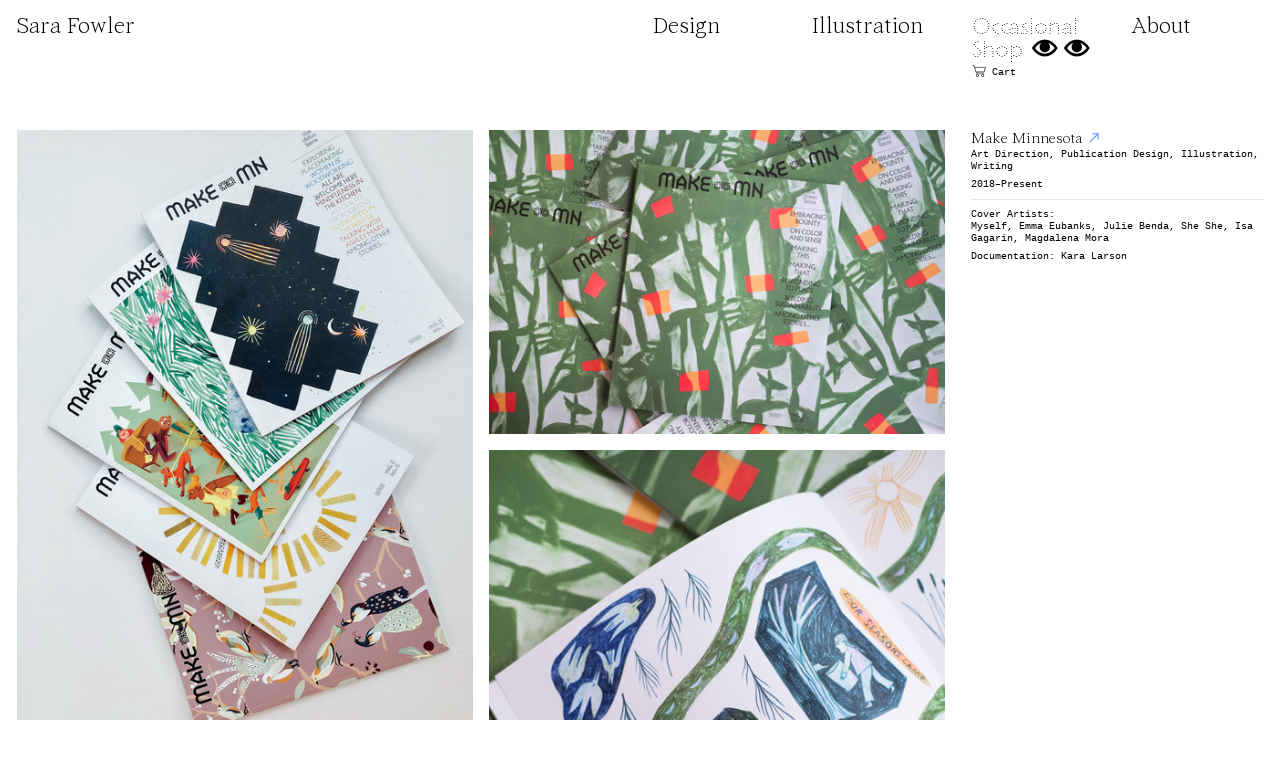

--- FILE ---
content_type: text/html; charset=UTF-8
request_url: https://saradellefowler.com/Make-Minnesota
body_size: 31756
content:
<!DOCTYPE html>
<!-- 

        Running on cargo.site

-->
<html lang="en" data-predefined-style="true" data-css-presets="true" data-css-preset data-typography-preset>
	<head>
<script>
				var __cargo_context__ = 'live';
				var __cargo_js_ver__ = 'c=2837859173';
				var __cargo_maint__ = false;
				
				
			</script>
					<meta http-equiv="X-UA-Compatible" content="IE=edge,chrome=1">
		<meta http-equiv="Content-Type" content="text/html; charset=utf-8">
		<meta name="viewport" content="initial-scale=1.0, maximum-scale=1.0, user-scalable=no">
		
			<meta name="robots" content="index,follow">
		<title>Make Minnesota — Sara Fowler</title>
		<meta name="description" content="Make Minnesota ︎︎︎Art Direction, Publication Design, Illustration, Writing 2018–PresentCover Artists: Myself, Emma Eubanks, Julie...">
				<meta name="twitter:card" content="summary_large_image">
		<meta name="twitter:title" content="Make Minnesota — Sara Fowler">
		<meta name="twitter:description" content="Make Minnesota ︎︎︎Art Direction, Publication Design, Illustration, Writing 2018–PresentCover Artists: Myself, Emma Eubanks, Julie...">
		<meta name="twitter:image" content="https://freight.cargo.site/w/1200/i/e388ecb511b13e1137da539af6750fe307efc0f15e470b660a2dd8ead7ba3b79/MakeMN-GREEN-9-27-_150.jpg">
		<meta property="og:locale" content="en_US">
		<meta property="og:title" content="Make Minnesota — Sara Fowler">
		<meta property="og:description" content="Make Minnesota ︎︎︎Art Direction, Publication Design, Illustration, Writing 2018–PresentCover Artists: Myself, Emma Eubanks, Julie...">
		<meta property="og:url" content="https://saradellefowler.com/Make-Minnesota">
		<meta property="og:image" content="https://freight.cargo.site/w/1200/i/e388ecb511b13e1137da539af6750fe307efc0f15e470b660a2dd8ead7ba3b79/MakeMN-GREEN-9-27-_150.jpg">
		<meta property="og:type" content="website">

		<link rel="preconnect" href="https://static.cargo.site" crossorigin>
		<link rel="preconnect" href="https://freight.cargo.site" crossorigin>
				<link rel="preconnect" href="https://type.cargo.site" crossorigin>

		<!--<link rel="preload" href="https://static.cargo.site/assets/social/IconFont-Regular-0.9.3.woff2" as="font" type="font/woff" crossorigin>-->

		

		<link href="https://freight.cargo.site/t/original/i/1986d9cc939f7fe9d388aad24bca7ffa0ea5df544f7c8dcfe9d964bcabae6753/smiley62.ico" rel="shortcut icon">
		<link href="https://saradellefowler.com/rss" rel="alternate" type="application/rss+xml" title="Sara Fowler feed">

		<link href="https://saradellefowler.com/stylesheet?c=2837859173&1745429551" id="member_stylesheet" rel="stylesheet" type="text/css" />
<style id="">@font-face{font-family:Icons;src:url(https://static.cargo.site/assets/social/IconFont-Regular-0.9.3.woff2);unicode-range:U+E000-E15C,U+F0000,U+FE0E}@font-face{font-family:Icons;src:url(https://static.cargo.site/assets/social/IconFont-Regular-0.9.3.woff2);font-weight:240;unicode-range:U+E000-E15C,U+F0000,U+FE0E}@font-face{font-family:Icons;src:url(https://static.cargo.site/assets/social/IconFont-Regular-0.9.3.woff2);unicode-range:U+E000-E15C,U+F0000,U+FE0E;font-weight:400}@font-face{font-family:Icons;src:url(https://static.cargo.site/assets/social/IconFont-Regular-0.9.3.woff2);unicode-range:U+E000-E15C,U+F0000,U+FE0E;font-weight:600}@font-face{font-family:Icons;src:url(https://static.cargo.site/assets/social/IconFont-Regular-0.9.3.woff2);unicode-range:U+E000-E15C,U+F0000,U+FE0E;font-weight:800}@font-face{font-family:Icons;src:url(https://static.cargo.site/assets/social/IconFont-Regular-0.9.3.woff2);unicode-range:U+E000-E15C,U+F0000,U+FE0E;font-style:italic}@font-face{font-family:Icons;src:url(https://static.cargo.site/assets/social/IconFont-Regular-0.9.3.woff2);unicode-range:U+E000-E15C,U+F0000,U+FE0E;font-weight:200;font-style:italic}@font-face{font-family:Icons;src:url(https://static.cargo.site/assets/social/IconFont-Regular-0.9.3.woff2);unicode-range:U+E000-E15C,U+F0000,U+FE0E;font-weight:400;font-style:italic}@font-face{font-family:Icons;src:url(https://static.cargo.site/assets/social/IconFont-Regular-0.9.3.woff2);unicode-range:U+E000-E15C,U+F0000,U+FE0E;font-weight:600;font-style:italic}@font-face{font-family:Icons;src:url(https://static.cargo.site/assets/social/IconFont-Regular-0.9.3.woff2);unicode-range:U+E000-E15C,U+F0000,U+FE0E;font-weight:800;font-style:italic}body.iconfont-loading,body.iconfont-loading *{color:transparent!important}body{-moz-osx-font-smoothing:grayscale;-webkit-font-smoothing:antialiased;-webkit-text-size-adjust:none}body.no-scroll{overflow:hidden}/*!
 * Content
 */.page{word-wrap:break-word}:focus{outline:0}.pointer-events-none{pointer-events:none}.pointer-events-auto{pointer-events:auto}.pointer-events-none .page_content .audio-player,.pointer-events-none .page_content .shop_product,.pointer-events-none .page_content a,.pointer-events-none .page_content audio,.pointer-events-none .page_content button,.pointer-events-none .page_content details,.pointer-events-none .page_content iframe,.pointer-events-none .page_content img,.pointer-events-none .page_content input,.pointer-events-none .page_content video{pointer-events:auto}.pointer-events-none .page_content *>a,.pointer-events-none .page_content>a{position:relative}s *{text-transform:inherit}#toolset{position:fixed;bottom:10px;right:10px;z-index:8}.mobile #toolset,.template_site_inframe #toolset{display:none}#toolset a{display:block;height:24px;width:24px;margin:0;padding:0;text-decoration:none;background:rgba(0,0,0,.2)}#toolset a:hover{background:rgba(0,0,0,.8)}[data-adminview] #toolset a,[data-adminview] #toolset_admin a{background:rgba(0,0,0,.04);pointer-events:none;cursor:default}#toolset_admin a:active{background:rgba(0,0,0,.7)}#toolset_admin a svg>*{transform:scale(1.1) translate(0,-.5px);transform-origin:50% 50%}#toolset_admin a svg{pointer-events:none;width:100%!important;height:auto!important}#following-container{overflow:auto;-webkit-overflow-scrolling:touch}#following-container iframe{height:100%;width:100%;position:absolute;top:0;left:0;right:0;bottom:0}:root{--following-width:-400px;--following-animation-duration:450ms}@keyframes following-open{0%{transform:translateX(0)}100%{transform:translateX(var(--following-width))}}@keyframes following-open-inverse{0%{transform:translateX(0)}100%{transform:translateX(calc(-1 * var(--following-width)))}}@keyframes following-close{0%{transform:translateX(var(--following-width))}100%{transform:translateX(0)}}@keyframes following-close-inverse{0%{transform:translateX(calc(-1 * var(--following-width)))}100%{transform:translateX(0)}}body.animate-left{animation:following-open var(--following-animation-duration);animation-fill-mode:both;animation-timing-function:cubic-bezier(.24,1,.29,1)}#following-container.animate-left{animation:following-close-inverse var(--following-animation-duration);animation-fill-mode:both;animation-timing-function:cubic-bezier(.24,1,.29,1)}#following-container.animate-left #following-frame{animation:following-close var(--following-animation-duration);animation-fill-mode:both;animation-timing-function:cubic-bezier(.24,1,.29,1)}body.animate-right{animation:following-close var(--following-animation-duration);animation-fill-mode:both;animation-timing-function:cubic-bezier(.24,1,.29,1)}#following-container.animate-right{animation:following-open-inverse var(--following-animation-duration);animation-fill-mode:both;animation-timing-function:cubic-bezier(.24,1,.29,1)}#following-container.animate-right #following-frame{animation:following-open var(--following-animation-duration);animation-fill-mode:both;animation-timing-function:cubic-bezier(.24,1,.29,1)}.slick-slider{position:relative;display:block;-moz-box-sizing:border-box;box-sizing:border-box;-webkit-user-select:none;-moz-user-select:none;-ms-user-select:none;user-select:none;-webkit-touch-callout:none;-khtml-user-select:none;-ms-touch-action:pan-y;touch-action:pan-y;-webkit-tap-highlight-color:transparent}.slick-list{position:relative;display:block;overflow:hidden;margin:0;padding:0}.slick-list:focus{outline:0}.slick-list.dragging{cursor:pointer;cursor:hand}.slick-slider .slick-list,.slick-slider .slick-track{transform:translate3d(0,0,0);will-change:transform}.slick-track{position:relative;top:0;left:0;display:block}.slick-track:after,.slick-track:before{display:table;content:'';width:1px;height:1px;margin-top:-1px;margin-left:-1px}.slick-track:after{clear:both}.slick-loading .slick-track{visibility:hidden}.slick-slide{display:none;float:left;height:100%;min-height:1px}[dir=rtl] .slick-slide{float:right}.content .slick-slide img{display:inline-block}.content .slick-slide img:not(.image-zoom){cursor:pointer}.content .scrub .slick-list,.content .scrub .slick-slide img:not(.image-zoom){cursor:ew-resize}body.slideshow-scrub-dragging *{cursor:ew-resize!important}.content .slick-slide img:not([src]),.content .slick-slide img[src='']{width:100%;height:auto}.slick-slide.slick-loading img{display:none}.slick-slide.dragging img{pointer-events:none}.slick-initialized .slick-slide{display:block}.slick-loading .slick-slide{visibility:hidden}.slick-vertical .slick-slide{display:block;height:auto;border:1px solid transparent}.slick-arrow.slick-hidden{display:none}.slick-arrow{position:absolute;z-index:9;width:0;top:0;height:100%;cursor:pointer;will-change:opacity;-webkit-transition:opacity 333ms cubic-bezier(.4,0,.22,1);transition:opacity 333ms cubic-bezier(.4,0,.22,1)}.slick-arrow.hidden{opacity:0}.slick-arrow svg{position:absolute;width:36px;height:36px;top:0;left:0;right:0;bottom:0;margin:auto;transform:translate(.25px,.25px)}.slick-arrow svg.right-arrow{transform:translate(.25px,.25px) scaleX(-1)}.slick-arrow svg:active{opacity:.75}.slick-arrow svg .arrow-shape{fill:none!important;stroke:#fff;stroke-linecap:square}.slick-arrow svg .arrow-outline{fill:none!important;stroke-width:2.5px;stroke:rgba(0,0,0,.6);stroke-linecap:square}.slick-arrow.slick-next{right:0;text-align:right}.slick-next svg,.wallpaper-navigation .slick-next svg{margin-right:10px}.mobile .slick-next svg{margin-right:10px}.slick-arrow.slick-prev{text-align:left}.slick-prev svg,.wallpaper-navigation .slick-prev svg{margin-left:10px}.mobile .slick-prev svg{margin-left:10px}.loading_animation{display:none;vertical-align:middle;z-index:15;line-height:0;pointer-events:none;border-radius:100%}.loading_animation.hidden{display:none}.loading_animation.pulsing{opacity:0;display:inline-block;animation-delay:.1s;-webkit-animation-delay:.1s;-moz-animation-delay:.1s;animation-duration:12s;animation-iteration-count:infinite;animation:fade-pulse-in .5s ease-in-out;-moz-animation:fade-pulse-in .5s ease-in-out;-webkit-animation:fade-pulse-in .5s ease-in-out;-webkit-animation-fill-mode:forwards;-moz-animation-fill-mode:forwards;animation-fill-mode:forwards}.loading_animation.pulsing.no-delay{animation-delay:0s;-webkit-animation-delay:0s;-moz-animation-delay:0s}.loading_animation div{border-radius:100%}.loading_animation div svg{max-width:100%;height:auto}.loading_animation div,.loading_animation div svg{width:20px;height:20px}.loading_animation.full-width svg{width:100%;height:auto}.loading_animation.full-width.big svg{width:100px;height:100px}.loading_animation div svg>*{fill:#ccc}.loading_animation div{-webkit-animation:spin-loading 12s ease-out;-webkit-animation-iteration-count:infinite;-moz-animation:spin-loading 12s ease-out;-moz-animation-iteration-count:infinite;animation:spin-loading 12s ease-out;animation-iteration-count:infinite}.loading_animation.hidden{display:none}[data-backdrop] .loading_animation{position:absolute;top:15px;left:15px;z-index:99}.loading_animation.position-absolute.middle{top:calc(50% - 10px);left:calc(50% - 10px)}.loading_animation.position-absolute.topleft{top:0;left:0}.loading_animation.position-absolute.middleright{top:calc(50% - 10px);right:1rem}.loading_animation.position-absolute.middleleft{top:calc(50% - 10px);left:1rem}.loading_animation.gray div svg>*{fill:#999}.loading_animation.gray-dark div svg>*{fill:#666}.loading_animation.gray-darker div svg>*{fill:#555}.loading_animation.gray-light div svg>*{fill:#ccc}.loading_animation.white div svg>*{fill:rgba(255,255,255,.85)}.loading_animation.blue div svg>*{fill:#698fff}.loading_animation.inline{display:inline-block;margin-bottom:.5ex}.loading_animation.inline.left{margin-right:.5ex}@-webkit-keyframes fade-pulse-in{0%{opacity:0}50%{opacity:.5}100%{opacity:1}}@-moz-keyframes fade-pulse-in{0%{opacity:0}50%{opacity:.5}100%{opacity:1}}@keyframes fade-pulse-in{0%{opacity:0}50%{opacity:.5}100%{opacity:1}}@-webkit-keyframes pulsate{0%{opacity:1}50%{opacity:0}100%{opacity:1}}@-moz-keyframes pulsate{0%{opacity:1}50%{opacity:0}100%{opacity:1}}@keyframes pulsate{0%{opacity:1}50%{opacity:0}100%{opacity:1}}@-webkit-keyframes spin-loading{0%{transform:rotate(0)}9%{transform:rotate(1050deg)}18%{transform:rotate(-1090deg)}20%{transform:rotate(-1080deg)}23%{transform:rotate(-1080deg)}28%{transform:rotate(-1095deg)}29%{transform:rotate(-1065deg)}34%{transform:rotate(-1080deg)}35%{transform:rotate(-1050deg)}40%{transform:rotate(-1065deg)}41%{transform:rotate(-1035deg)}44%{transform:rotate(-1035deg)}47%{transform:rotate(-2160deg)}50%{transform:rotate(-2160deg)}56%{transform:rotate(45deg)}60%{transform:rotate(45deg)}80%{transform:rotate(6120deg)}100%{transform:rotate(0)}}@keyframes spin-loading{0%{transform:rotate(0)}9%{transform:rotate(1050deg)}18%{transform:rotate(-1090deg)}20%{transform:rotate(-1080deg)}23%{transform:rotate(-1080deg)}28%{transform:rotate(-1095deg)}29%{transform:rotate(-1065deg)}34%{transform:rotate(-1080deg)}35%{transform:rotate(-1050deg)}40%{transform:rotate(-1065deg)}41%{transform:rotate(-1035deg)}44%{transform:rotate(-1035deg)}47%{transform:rotate(-2160deg)}50%{transform:rotate(-2160deg)}56%{transform:rotate(45deg)}60%{transform:rotate(45deg)}80%{transform:rotate(6120deg)}100%{transform:rotate(0)}}[grid-row]{align-items:flex-start;box-sizing:border-box;display:-webkit-box;display:-webkit-flex;display:-ms-flexbox;display:flex;-webkit-flex-wrap:wrap;-ms-flex-wrap:wrap;flex-wrap:wrap}[grid-col]{box-sizing:border-box}[grid-row] [grid-col].empty:after{content:"\0000A0";cursor:text}body.mobile[data-adminview=content-editproject] [grid-row] [grid-col].empty:after{display:none}[grid-col=auto]{-webkit-box-flex:1;-webkit-flex:1;-ms-flex:1;flex:1}[grid-col=x12]{width:100%}[grid-col=x11]{width:50%}[grid-col=x10]{width:33.33%}[grid-col=x9]{width:25%}[grid-col=x8]{width:20%}[grid-col=x7]{width:16.666666667%}[grid-col=x6]{width:14.285714286%}[grid-col=x5]{width:12.5%}[grid-col=x4]{width:11.111111111%}[grid-col=x3]{width:10%}[grid-col=x2]{width:9.090909091%}[grid-col=x1]{width:8.333333333%}[grid-col="1"]{width:8.33333%}[grid-col="2"]{width:16.66667%}[grid-col="3"]{width:25%}[grid-col="4"]{width:33.33333%}[grid-col="5"]{width:41.66667%}[grid-col="6"]{width:50%}[grid-col="7"]{width:58.33333%}[grid-col="8"]{width:66.66667%}[grid-col="9"]{width:75%}[grid-col="10"]{width:83.33333%}[grid-col="11"]{width:91.66667%}[grid-col="12"]{width:100%}body.mobile [grid-responsive] [grid-col]{width:100%;-webkit-box-flex:none;-webkit-flex:none;-ms-flex:none;flex:none}[data-ce-host=true][contenteditable=true] [grid-pad]{pointer-events:none}[data-ce-host=true][contenteditable=true] [grid-pad]>*{pointer-events:auto}[grid-pad="0"]{padding:0}[grid-pad="0.25"]{padding:.125rem}[grid-pad="0.5"]{padding:.25rem}[grid-pad="0.75"]{padding:.375rem}[grid-pad="1"]{padding:.5rem}[grid-pad="1.25"]{padding:.625rem}[grid-pad="1.5"]{padding:.75rem}[grid-pad="1.75"]{padding:.875rem}[grid-pad="2"]{padding:1rem}[grid-pad="2.5"]{padding:1.25rem}[grid-pad="3"]{padding:1.5rem}[grid-pad="3.5"]{padding:1.75rem}[grid-pad="4"]{padding:2rem}[grid-pad="5"]{padding:2.5rem}[grid-pad="6"]{padding:3rem}[grid-pad="7"]{padding:3.5rem}[grid-pad="8"]{padding:4rem}[grid-pad="9"]{padding:4.5rem}[grid-pad="10"]{padding:5rem}[grid-gutter="0"]{margin:0}[grid-gutter="0.5"]{margin:-.25rem}[grid-gutter="1"]{margin:-.5rem}[grid-gutter="1.5"]{margin:-.75rem}[grid-gutter="2"]{margin:-1rem}[grid-gutter="2.5"]{margin:-1.25rem}[grid-gutter="3"]{margin:-1.5rem}[grid-gutter="3.5"]{margin:-1.75rem}[grid-gutter="4"]{margin:-2rem}[grid-gutter="5"]{margin:-2.5rem}[grid-gutter="6"]{margin:-3rem}[grid-gutter="7"]{margin:-3.5rem}[grid-gutter="8"]{margin:-4rem}[grid-gutter="10"]{margin:-5rem}[grid-gutter="12"]{margin:-6rem}[grid-gutter="14"]{margin:-7rem}[grid-gutter="16"]{margin:-8rem}[grid-gutter="18"]{margin:-9rem}[grid-gutter="20"]{margin:-10rem}small{max-width:100%;text-decoration:inherit}img:not([src]),img[src='']{outline:1px solid rgba(177,177,177,.4);outline-offset:-1px;content:url([data-uri])}img.image-zoom{cursor:-webkit-zoom-in;cursor:-moz-zoom-in;cursor:zoom-in}#imprimatur{color:#333;font-size:10px;font-family:-apple-system,BlinkMacSystemFont,"Segoe UI",Roboto,Oxygen,Ubuntu,Cantarell,"Open Sans","Helvetica Neue",sans-serif,"Sans Serif",Icons;/*!System*/position:fixed;opacity:.3;right:-28px;bottom:160px;transform:rotate(270deg);-ms-transform:rotate(270deg);-webkit-transform:rotate(270deg);z-index:8;text-transform:uppercase;color:#999;opacity:.5;padding-bottom:2px;text-decoration:none}.mobile #imprimatur{display:none}bodycopy cargo-link a{font-family:-apple-system,BlinkMacSystemFont,"Segoe UI",Roboto,Oxygen,Ubuntu,Cantarell,"Open Sans","Helvetica Neue",sans-serif,"Sans Serif",Icons;/*!System*/font-size:12px;font-style:normal;font-weight:400;transform:rotate(270deg);text-decoration:none;position:fixed!important;right:-27px;bottom:100px;text-decoration:none;letter-spacing:normal;background:0 0;border:0;border-bottom:0;outline:0}/*! PhotoSwipe Default UI CSS by Dmitry Semenov | photoswipe.com | MIT license */.pswp--has_mouse .pswp__button--arrow--left,.pswp--has_mouse .pswp__button--arrow--right,.pswp__ui{visibility:visible}.pswp--minimal--dark .pswp__top-bar,.pswp__button{background:0 0}.pswp,.pswp__bg,.pswp__container,.pswp__img--placeholder,.pswp__zoom-wrap,.quick-view-navigation{-webkit-backface-visibility:hidden}.pswp__button{cursor:pointer;opacity:1;-webkit-appearance:none;transition:opacity .2s;-webkit-box-shadow:none;box-shadow:none}.pswp__button-close>svg{top:10px;right:10px;margin-left:auto}.pswp--touch .quick-view-navigation{display:none}.pswp__ui{-webkit-font-smoothing:auto;opacity:1;z-index:1550}.quick-view-navigation{will-change:opacity;-webkit-transition:opacity 333ms cubic-bezier(.4,0,.22,1);transition:opacity 333ms cubic-bezier(.4,0,.22,1)}.quick-view-navigation .pswp__group .pswp__button{pointer-events:auto}.pswp__button>svg{position:absolute;width:36px;height:36px}.quick-view-navigation .pswp__group:active svg{opacity:.75}.pswp__button svg .shape-shape{fill:#fff}.pswp__button svg .shape-outline{fill:#000}.pswp__button-prev>svg{top:0;bottom:0;left:10px;margin:auto}.pswp__button-next>svg{top:0;bottom:0;right:10px;margin:auto}.quick-view-navigation .pswp__group .pswp__button-prev{position:absolute;left:0;top:0;width:0;height:100%}.quick-view-navigation .pswp__group .pswp__button-next{position:absolute;right:0;top:0;width:0;height:100%}.quick-view-navigation .close-button,.quick-view-navigation .left-arrow,.quick-view-navigation .right-arrow{transform:translate(.25px,.25px)}.quick-view-navigation .right-arrow{transform:translate(.25px,.25px) scaleX(-1)}.pswp__button svg .shape-outline{fill:transparent!important;stroke:#000;stroke-width:2.5px;stroke-linecap:square}.pswp__button svg .shape-shape{fill:transparent!important;stroke:#fff;stroke-width:1.5px;stroke-linecap:square}.pswp__bg,.pswp__scroll-wrap,.pswp__zoom-wrap{width:100%;position:absolute}.quick-view-navigation .pswp__group .pswp__button-close{margin:0}.pswp__container,.pswp__item,.pswp__zoom-wrap{right:0;bottom:0;top:0;position:absolute;left:0}.pswp__ui--hidden .pswp__button{opacity:.001}.pswp__ui--hidden .pswp__button,.pswp__ui--hidden .pswp__button *{pointer-events:none}.pswp .pswp__ui.pswp__ui--displaynone{display:none}.pswp__element--disabled{display:none!important}/*! PhotoSwipe main CSS by Dmitry Semenov | photoswipe.com | MIT license */.pswp{position:fixed;display:none;height:100%;width:100%;top:0;left:0;right:0;bottom:0;margin:auto;-ms-touch-action:none;touch-action:none;z-index:9999999;-webkit-text-size-adjust:100%;line-height:initial;letter-spacing:initial;outline:0}.pswp img{max-width:none}.pswp--zoom-disabled .pswp__img{cursor:default!important}.pswp--animate_opacity{opacity:.001;will-change:opacity;-webkit-transition:opacity 333ms cubic-bezier(.4,0,.22,1);transition:opacity 333ms cubic-bezier(.4,0,.22,1)}.pswp--open{display:block}.pswp--zoom-allowed .pswp__img{cursor:-webkit-zoom-in;cursor:-moz-zoom-in;cursor:zoom-in}.pswp--zoomed-in .pswp__img{cursor:-webkit-grab;cursor:-moz-grab;cursor:grab}.pswp--dragging .pswp__img{cursor:-webkit-grabbing;cursor:-moz-grabbing;cursor:grabbing}.pswp__bg{left:0;top:0;height:100%;opacity:0;transform:translateZ(0);will-change:opacity}.pswp__scroll-wrap{left:0;top:0;height:100%}.pswp__container,.pswp__zoom-wrap{-ms-touch-action:none;touch-action:none}.pswp__container,.pswp__img{-webkit-user-select:none;-moz-user-select:none;-ms-user-select:none;user-select:none;-webkit-tap-highlight-color:transparent;-webkit-touch-callout:none}.pswp__zoom-wrap{-webkit-transform-origin:left top;-ms-transform-origin:left top;transform-origin:left top;-webkit-transition:-webkit-transform 222ms cubic-bezier(.4,0,.22,1);transition:transform 222ms cubic-bezier(.4,0,.22,1)}.pswp__bg{-webkit-transition:opacity 222ms cubic-bezier(.4,0,.22,1);transition:opacity 222ms cubic-bezier(.4,0,.22,1)}.pswp--animated-in .pswp__bg,.pswp--animated-in .pswp__zoom-wrap{-webkit-transition:none;transition:none}.pswp--hide-overflow .pswp__scroll-wrap,.pswp--hide-overflow.pswp{overflow:hidden}.pswp__img{position:absolute;width:auto;height:auto;top:0;left:0}.pswp__img--placeholder--blank{background:#222}.pswp--ie .pswp__img{width:100%!important;height:auto!important;left:0;top:0}.pswp__ui--idle{opacity:0}.pswp__error-msg{position:absolute;left:0;top:50%;width:100%;text-align:center;font-size:14px;line-height:16px;margin-top:-8px;color:#ccc}.pswp__error-msg a{color:#ccc;text-decoration:underline}.pswp__error-msg{font-family:-apple-system,BlinkMacSystemFont,"Segoe UI",Roboto,Oxygen,Ubuntu,Cantarell,"Open Sans","Helvetica Neue",sans-serif}.quick-view.mouse-down .iframe-item{pointer-events:none!important}.quick-view-caption-positioner{pointer-events:none;width:100%;height:100%}.quick-view-caption-wrapper{margin:auto;position:absolute;bottom:0;left:0;right:0}.quick-view-horizontal-align-left .quick-view-caption-wrapper{margin-left:0}.quick-view-horizontal-align-right .quick-view-caption-wrapper{margin-right:0}[data-quick-view-caption]{transition:.1s opacity ease-in-out;position:absolute;bottom:0;left:0;right:0}.quick-view-horizontal-align-left [data-quick-view-caption]{text-align:left}.quick-view-horizontal-align-right [data-quick-view-caption]{text-align:right}.quick-view-caption{transition:.1s opacity ease-in-out}.quick-view-caption>*{display:inline-block}.quick-view-caption *{pointer-events:auto}.quick-view-caption.hidden{opacity:0}.shop_product .dropdown_wrapper{flex:0 0 100%;position:relative}.shop_product select{appearance:none;-moz-appearance:none;-webkit-appearance:none;outline:0;-webkit-font-smoothing:antialiased;-moz-osx-font-smoothing:grayscale;cursor:pointer;border-radius:0;white-space:nowrap;overflow:hidden!important;text-overflow:ellipsis}.shop_product select.dropdown::-ms-expand{display:none}.shop_product a{cursor:pointer;border-bottom:none;text-decoration:none}.shop_product a.out-of-stock{pointer-events:none}body.audio-player-dragging *{cursor:ew-resize!important}.audio-player{display:inline-flex;flex:1 0 calc(100% - 2px);width:calc(100% - 2px)}.audio-player .button{height:100%;flex:0 0 3.3rem;display:flex}.audio-player .separator{left:3.3rem;height:100%}.audio-player .buffer{width:0%;height:100%;transition:left .3s linear,width .3s linear}.audio-player.seeking .buffer{transition:left 0s,width 0s}.audio-player.seeking{user-select:none;-webkit-user-select:none;cursor:ew-resize}.audio-player.seeking *{user-select:none;-webkit-user-select:none;cursor:ew-resize}.audio-player .bar{overflow:hidden;display:flex;justify-content:space-between;align-content:center;flex-grow:1}.audio-player .progress{width:0%;height:100%;transition:width .3s linear}.audio-player.seeking .progress{transition:width 0s}.audio-player .pause,.audio-player .play{cursor:pointer;height:100%}.audio-player .note-icon{margin:auto 0;order:2;flex:0 1 auto}.audio-player .title{white-space:nowrap;overflow:hidden;text-overflow:ellipsis;pointer-events:none;user-select:none;padding:.5rem 0 .5rem 1rem;margin:auto auto auto 0;flex:0 3 auto;min-width:0;width:100%}.audio-player .total-time{flex:0 1 auto;margin:auto 0}.audio-player .current-time,.audio-player .play-text{flex:0 1 auto;margin:auto 0}.audio-player .stream-anim{user-select:none;margin:auto auto auto 0}.audio-player .stream-anim span{display:inline-block}.audio-player .buffer,.audio-player .current-time,.audio-player .note-svg,.audio-player .play-text,.audio-player .separator,.audio-player .total-time{user-select:none;pointer-events:none}.audio-player .buffer,.audio-player .play-text,.audio-player .progress{position:absolute}.audio-player,.audio-player .bar,.audio-player .button,.audio-player .current-time,.audio-player .note-icon,.audio-player .pause,.audio-player .play,.audio-player .total-time{position:relative}body.mobile .audio-player,body.mobile .audio-player *{-webkit-touch-callout:none}#standalone-admin-frame{border:0;width:400px;position:absolute;right:0;top:0;height:100vh;z-index:99}body[standalone-admin=true] #standalone-admin-frame{transform:translate(0,0)}body[standalone-admin=true] .main_container{width:calc(100% - 400px)}body[standalone-admin=false] #standalone-admin-frame{transform:translate(100%,0)}body[standalone-admin=false] .main_container{width:100%}.toggle_standaloneAdmin{position:fixed;top:0;right:400px;height:40px;width:40px;z-index:999;cursor:pointer;background-color:rgba(0,0,0,.4)}.toggle_standaloneAdmin:active{opacity:.7}body[standalone-admin=false] .toggle_standaloneAdmin{right:0}.toggle_standaloneAdmin *{color:#fff;fill:#fff}.toggle_standaloneAdmin svg{padding:6px;width:100%;height:100%;opacity:.85}body[standalone-admin=false] .toggle_standaloneAdmin #close,body[standalone-admin=true] .toggle_standaloneAdmin #backdropsettings{display:none}.toggle_standaloneAdmin>div{width:100%;height:100%}#admin_toggle_button{position:fixed;top:50%;transform:translate(0,-50%);right:400px;height:36px;width:12px;z-index:999;cursor:pointer;background-color:rgba(0,0,0,.09);padding-left:2px;margin-right:5px}#admin_toggle_button .bar{content:'';background:rgba(0,0,0,.09);position:fixed;width:5px;bottom:0;top:0;z-index:10}#admin_toggle_button:active{background:rgba(0,0,0,.065)}#admin_toggle_button *{color:#fff;fill:#fff}#admin_toggle_button svg{padding:0;width:16px;height:36px;margin-left:1px;opacity:1}#admin_toggle_button svg *{fill:#fff;opacity:1}#admin_toggle_button[data-state=closed] .toggle_admin_close{display:none}#admin_toggle_button[data-state=closed],#admin_toggle_button[data-state=closed] .toggle_admin_open{width:20px;cursor:pointer;margin:0}#admin_toggle_button[data-state=closed] svg{margin-left:2px}#admin_toggle_button[data-state=open] .toggle_admin_open{display:none}select,select *{text-rendering:auto!important}b b{font-weight:inherit}*{-webkit-box-sizing:border-box;-moz-box-sizing:border-box;box-sizing:border-box}customhtml>*{position:relative;z-index:10}body,html{min-height:100vh;margin:0;padding:0}html{touch-action:manipulation;position:relative;background-color:#fff}.main_container{min-height:100vh;width:100%;overflow:hidden}.container{display:-webkit-box;display:-webkit-flex;display:-moz-box;display:-ms-flexbox;display:flex;-webkit-flex-wrap:wrap;-moz-flex-wrap:wrap;-ms-flex-wrap:wrap;flex-wrap:wrap;max-width:100%;width:100%;overflow:visible}.container{align-items:flex-start;-webkit-align-items:flex-start}.page{z-index:2}.page ul li>text-limit{display:block}.content,.content_container,.pinned{-webkit-flex:1 0 auto;-moz-flex:1 0 auto;-ms-flex:1 0 auto;flex:1 0 auto;max-width:100%}.content_container{width:100%}.content_container.full_height{min-height:100vh}.page_background{position:absolute;top:0;left:0;width:100%;height:100%}.page_container{position:relative;overflow:visible;width:100%}.backdrop{position:absolute;top:0;z-index:1;width:100%;height:100%;max-height:100vh}.backdrop>div{position:absolute;top:0;left:0;width:100%;height:100%;-webkit-backface-visibility:hidden;backface-visibility:hidden;transform:translate3d(0,0,0);contain:strict}[data-backdrop].backdrop>div[data-overflowing]{max-height:100vh;position:absolute;top:0;left:0}body.mobile [split-responsive]{display:flex;flex-direction:column}body.mobile [split-responsive] .container{width:100%;order:2}body.mobile [split-responsive] .backdrop{position:relative;height:50vh;width:100%;order:1}body.mobile [split-responsive] [data-auxiliary].backdrop{position:absolute;height:50vh;width:100%;order:1}.page{position:relative;z-index:2}img[data-align=left]{float:left}img[data-align=right]{float:right}[data-rotation]{transform-origin:center center}.content .page_content:not([contenteditable=true]) [data-draggable]{pointer-events:auto!important;backface-visibility:hidden}.preserve-3d{-moz-transform-style:preserve-3d;transform-style:preserve-3d}.content .page_content:not([contenteditable=true]) [data-draggable] iframe{pointer-events:none!important}.dragging-active iframe{pointer-events:none!important}.content .page_content:not([contenteditable=true]) [data-draggable]:active{opacity:1}.content .scroll-transition-fade{transition:transform 1s ease-in-out,opacity .8s ease-in-out}.content .scroll-transition-fade.below-viewport{opacity:0;transform:translateY(40px)}.mobile.full_width .page_container:not([split-layout]) .container_width{width:100%}[data-view=pinned_bottom] .bottom_pin_invisibility{visibility:hidden}.pinned{position:relative;width:100%}.pinned .page_container.accommodate:not(.fixed):not(.overlay){z-index:2}.pinned .page_container.overlay{position:absolute;z-index:4}.pinned .page_container.overlay.fixed{position:fixed}.pinned .page_container.overlay.fixed .page{max-height:100vh;-webkit-overflow-scrolling:touch}.pinned .page_container.overlay.fixed .page.allow-scroll{overflow-y:auto;overflow-x:hidden}.pinned .page_container.overlay.fixed .page.allow-scroll{align-items:flex-start;-webkit-align-items:flex-start}.pinned .page_container .page.allow-scroll::-webkit-scrollbar{width:0;background:0 0;display:none}.pinned.pinned_top .page_container.overlay{left:0;top:0}.pinned.pinned_bottom .page_container.overlay{left:0;bottom:0}div[data-container=set]:empty{margin-top:1px}.thumbnails{position:relative;z-index:1}[thumbnails=grid]{align-items:baseline}[thumbnails=justify] .thumbnail{box-sizing:content-box}[thumbnails][data-padding-zero] .thumbnail{margin-bottom:-1px}[thumbnails=montessori] .thumbnail{pointer-events:auto;position:absolute}[thumbnails] .thumbnail>a{display:block;text-decoration:none}[thumbnails=montessori]{height:0}[thumbnails][data-resizing],[thumbnails][data-resizing] *{cursor:nwse-resize}[thumbnails] .thumbnail .resize-handle{cursor:nwse-resize;width:26px;height:26px;padding:5px;position:absolute;opacity:.75;right:-1px;bottom:-1px;z-index:100}[thumbnails][data-resizing] .resize-handle{display:none}[thumbnails] .thumbnail .resize-handle svg{position:absolute;top:0;left:0}[thumbnails] .thumbnail .resize-handle:hover{opacity:1}[data-can-move].thumbnail .resize-handle svg .resize_path_outline{fill:#fff}[data-can-move].thumbnail .resize-handle svg .resize_path{fill:#000}[thumbnails=montessori] .thumbnail_sizer{height:0;width:100%;position:relative;padding-bottom:100%;pointer-events:none}[thumbnails] .thumbnail img{display:block;min-height:3px;margin-bottom:0}[thumbnails] .thumbnail img:not([src]),img[src=""]{margin:0!important;width:100%;min-height:3px;height:100%!important;position:absolute}[aspect-ratio="1x1"].thumb_image{height:0;padding-bottom:100%;overflow:hidden}[aspect-ratio="4x3"].thumb_image{height:0;padding-bottom:75%;overflow:hidden}[aspect-ratio="16x9"].thumb_image{height:0;padding-bottom:56.25%;overflow:hidden}[thumbnails] .thumb_image{width:100%;position:relative}[thumbnails][thumbnail-vertical-align=top]{align-items:flex-start}[thumbnails][thumbnail-vertical-align=middle]{align-items:center}[thumbnails][thumbnail-vertical-align=bottom]{align-items:baseline}[thumbnails][thumbnail-horizontal-align=left]{justify-content:flex-start}[thumbnails][thumbnail-horizontal-align=middle]{justify-content:center}[thumbnails][thumbnail-horizontal-align=right]{justify-content:flex-end}.thumb_image.default_image>svg{position:absolute;top:0;left:0;bottom:0;right:0;width:100%;height:100%}.thumb_image.default_image{outline:1px solid #ccc;outline-offset:-1px;position:relative}.mobile.full_width [data-view=Thumbnail] .thumbnails_width{width:100%}.content [data-draggable] a:active,.content [data-draggable] img:active{opacity:initial}.content .draggable-dragging{opacity:initial}[data-draggable].draggable_visible{visibility:visible}[data-draggable].draggable_hidden{visibility:hidden}.gallery_card [data-draggable],.marquee [data-draggable]{visibility:inherit}[data-draggable]{visibility:visible;background-color:rgba(0,0,0,.003)}#site_menu_panel_container .image-gallery:not(.initialized){height:0;padding-bottom:100%;min-height:initial}.image-gallery:not(.initialized){min-height:100vh;visibility:hidden;width:100%}.image-gallery .gallery_card img{display:block;width:100%;height:auto}.image-gallery .gallery_card{transform-origin:center}.image-gallery .gallery_card.dragging{opacity:.1;transform:initial!important}.image-gallery:not([image-gallery=slideshow]) .gallery_card iframe:only-child,.image-gallery:not([image-gallery=slideshow]) .gallery_card video:only-child{width:100%;height:100%;top:0;left:0;position:absolute}.image-gallery[image-gallery=slideshow] .gallery_card video[muted][autoplay]:not([controls]),.image-gallery[image-gallery=slideshow] .gallery_card video[muted][data-autoplay]:not([controls]){pointer-events:none}.image-gallery [image-gallery-pad="0"] video:only-child{object-fit:cover;height:calc(100% + 1px)}div.image-gallery>a,div.image-gallery>iframe,div.image-gallery>img,div.image-gallery>video{display:none}[image-gallery-row]{align-items:flex-start;box-sizing:border-box;display:-webkit-box;display:-webkit-flex;display:-ms-flexbox;display:flex;-webkit-flex-wrap:wrap;-ms-flex-wrap:wrap;flex-wrap:wrap}.image-gallery .gallery_card_image{width:100%;position:relative}[data-predefined-style=true] .image-gallery a.gallery_card{display:block;border:none}[image-gallery-col]{box-sizing:border-box}[image-gallery-col=x12]{width:100%}[image-gallery-col=x11]{width:50%}[image-gallery-col=x10]{width:33.33%}[image-gallery-col=x9]{width:25%}[image-gallery-col=x8]{width:20%}[image-gallery-col=x7]{width:16.666666667%}[image-gallery-col=x6]{width:14.285714286%}[image-gallery-col=x5]{width:12.5%}[image-gallery-col=x4]{width:11.111111111%}[image-gallery-col=x3]{width:10%}[image-gallery-col=x2]{width:9.090909091%}[image-gallery-col=x1]{width:8.333333333%}.content .page_content [image-gallery-pad].image-gallery{pointer-events:none}.content .page_content [image-gallery-pad].image-gallery .gallery_card_image>*,.content .page_content [image-gallery-pad].image-gallery .gallery_image_caption{pointer-events:auto}.content .page_content [image-gallery-pad="0"]{padding:0}.content .page_content [image-gallery-pad="0.25"]{padding:.125rem}.content .page_content [image-gallery-pad="0.5"]{padding:.25rem}.content .page_content [image-gallery-pad="0.75"]{padding:.375rem}.content .page_content [image-gallery-pad="1"]{padding:.5rem}.content .page_content [image-gallery-pad="1.25"]{padding:.625rem}.content .page_content [image-gallery-pad="1.5"]{padding:.75rem}.content .page_content [image-gallery-pad="1.75"]{padding:.875rem}.content .page_content [image-gallery-pad="2"]{padding:1rem}.content .page_content [image-gallery-pad="2.5"]{padding:1.25rem}.content .page_content [image-gallery-pad="3"]{padding:1.5rem}.content .page_content [image-gallery-pad="3.5"]{padding:1.75rem}.content .page_content [image-gallery-pad="4"]{padding:2rem}.content .page_content [image-gallery-pad="5"]{padding:2.5rem}.content .page_content [image-gallery-pad="6"]{padding:3rem}.content .page_content [image-gallery-pad="7"]{padding:3.5rem}.content .page_content [image-gallery-pad="8"]{padding:4rem}.content .page_content [image-gallery-pad="9"]{padding:4.5rem}.content .page_content [image-gallery-pad="10"]{padding:5rem}.content .page_content [image-gallery-gutter="0"]{margin:0}.content .page_content [image-gallery-gutter="0.5"]{margin:-.25rem}.content .page_content [image-gallery-gutter="1"]{margin:-.5rem}.content .page_content [image-gallery-gutter="1.5"]{margin:-.75rem}.content .page_content [image-gallery-gutter="2"]{margin:-1rem}.content .page_content [image-gallery-gutter="2.5"]{margin:-1.25rem}.content .page_content [image-gallery-gutter="3"]{margin:-1.5rem}.content .page_content [image-gallery-gutter="3.5"]{margin:-1.75rem}.content .page_content [image-gallery-gutter="4"]{margin:-2rem}.content .page_content [image-gallery-gutter="5"]{margin:-2.5rem}.content .page_content [image-gallery-gutter="6"]{margin:-3rem}.content .page_content [image-gallery-gutter="7"]{margin:-3.5rem}.content .page_content [image-gallery-gutter="8"]{margin:-4rem}.content .page_content [image-gallery-gutter="10"]{margin:-5rem}.content .page_content [image-gallery-gutter="12"]{margin:-6rem}.content .page_content [image-gallery-gutter="14"]{margin:-7rem}.content .page_content [image-gallery-gutter="16"]{margin:-8rem}.content .page_content [image-gallery-gutter="18"]{margin:-9rem}.content .page_content [image-gallery-gutter="20"]{margin:-10rem}[image-gallery=slideshow]:not(.initialized)>*{min-height:1px;opacity:0;min-width:100%}[image-gallery=slideshow][data-constrained-by=height] [image-gallery-vertical-align].slick-track{align-items:flex-start}[image-gallery=slideshow] img.image-zoom:active{opacity:initial}[image-gallery=slideshow].slick-initialized .gallery_card{pointer-events:none}[image-gallery=slideshow].slick-initialized .gallery_card.slick-current{pointer-events:auto}[image-gallery=slideshow] .gallery_card:not(.has_caption){line-height:0}.content .page_content [image-gallery=slideshow].image-gallery>*{pointer-events:auto}.content [image-gallery=slideshow].image-gallery.slick-initialized .gallery_card{overflow:hidden;margin:0;display:flex;flex-flow:row wrap;flex-shrink:0}.content [image-gallery=slideshow].image-gallery.slick-initialized .gallery_card.slick-current{overflow:visible}[image-gallery=slideshow] .gallery_image_caption{opacity:1;transition:opacity .3s;-webkit-transition:opacity .3s;width:100%;margin-left:auto;margin-right:auto;clear:both}[image-gallery-horizontal-align=left] .gallery_image_caption{text-align:left}[image-gallery-horizontal-align=middle] .gallery_image_caption{text-align:center}[image-gallery-horizontal-align=right] .gallery_image_caption{text-align:right}[image-gallery=slideshow][data-slideshow-in-transition] .gallery_image_caption{opacity:0;transition:opacity .3s;-webkit-transition:opacity .3s}[image-gallery=slideshow] .gallery_card_image{width:initial;margin:0;display:inline-block}[image-gallery=slideshow] .gallery_card img{margin:0;display:block}[image-gallery=slideshow][data-exploded]{align-items:flex-start;box-sizing:border-box;display:-webkit-box;display:-webkit-flex;display:-ms-flexbox;display:flex;-webkit-flex-wrap:wrap;-ms-flex-wrap:wrap;flex-wrap:wrap;justify-content:flex-start;align-content:flex-start}[image-gallery=slideshow][data-exploded] .gallery_card{padding:1rem;width:16.666%}[image-gallery=slideshow][data-exploded] .gallery_card_image{height:0;display:block;width:100%}[image-gallery=grid]{align-items:baseline}[image-gallery=grid] .gallery_card.has_caption .gallery_card_image{display:block}[image-gallery=grid] [image-gallery-pad="0"].gallery_card{margin-bottom:-1px}[image-gallery=grid] .gallery_card img{margin:0}[image-gallery=columns] .gallery_card img{margin:0}[image-gallery=justify]{align-items:flex-start}[image-gallery=justify] .gallery_card img{margin:0}[image-gallery=montessori][image-gallery-row]{display:block}[image-gallery=montessori] a.gallery_card,[image-gallery=montessori] div.gallery_card{position:absolute;pointer-events:auto}[image-gallery=montessori][data-can-move] .gallery_card,[image-gallery=montessori][data-can-move] .gallery_card .gallery_card_image,[image-gallery=montessori][data-can-move] .gallery_card .gallery_card_image>*{cursor:move}[image-gallery=montessori]{position:relative;height:0}[image-gallery=freeform] .gallery_card{position:relative}[image-gallery=freeform] [image-gallery-pad="0"].gallery_card{margin-bottom:-1px}[image-gallery-vertical-align]{display:flex;flex-flow:row wrap}[image-gallery-vertical-align].slick-track{display:flex;flex-flow:row nowrap}.image-gallery .slick-list{margin-bottom:-.3px}[image-gallery-vertical-align=top]{align-content:flex-start;align-items:flex-start}[image-gallery-vertical-align=middle]{align-items:center;align-content:center}[image-gallery-vertical-align=bottom]{align-content:flex-end;align-items:flex-end}[image-gallery-horizontal-align=left]{justify-content:flex-start}[image-gallery-horizontal-align=middle]{justify-content:center}[image-gallery-horizontal-align=right]{justify-content:flex-end}.image-gallery[data-resizing],.image-gallery[data-resizing] *{cursor:nwse-resize!important}.image-gallery .gallery_card .resize-handle,.image-gallery .gallery_card .resize-handle *{cursor:nwse-resize!important}.image-gallery .gallery_card .resize-handle{width:26px;height:26px;padding:5px;position:absolute;opacity:.75;right:-1px;bottom:-1px;z-index:10}.image-gallery[data-resizing] .resize-handle{display:none}.image-gallery .gallery_card .resize-handle svg{cursor:nwse-resize!important;position:absolute;top:0;left:0}.image-gallery .gallery_card .resize-handle:hover{opacity:1}[data-can-move].gallery_card .resize-handle svg .resize_path_outline{fill:#fff}[data-can-move].gallery_card .resize-handle svg .resize_path{fill:#000}[image-gallery=montessori] .thumbnail_sizer{height:0;width:100%;position:relative;padding-bottom:100%;pointer-events:none}#site_menu_button{display:block;text-decoration:none;pointer-events:auto;z-index:9;vertical-align:top;cursor:pointer;box-sizing:content-box;font-family:Icons}#site_menu_button.custom_icon{padding:0;line-height:0}#site_menu_button.custom_icon img{width:100%;height:auto}#site_menu_wrapper.disabled #site_menu_button{display:none}#site_menu_wrapper.mobile_only #site_menu_button{display:none}body.mobile #site_menu_wrapper.mobile_only:not(.disabled) #site_menu_button:not(.active){display:block}#site_menu_panel_container[data-type=cargo_menu] #site_menu_panel{display:block;position:fixed;top:0;right:0;bottom:0;left:0;z-index:10;cursor:default}.site_menu{pointer-events:auto;position:absolute;z-index:11;top:0;bottom:0;line-height:0;max-width:400px;min-width:300px;font-size:20px;text-align:left;background:rgba(20,20,20,.95);padding:20px 30px 90px 30px;overflow-y:auto;overflow-x:hidden;display:-webkit-box;display:-webkit-flex;display:-ms-flexbox;display:flex;-webkit-box-orient:vertical;-webkit-box-direction:normal;-webkit-flex-direction:column;-ms-flex-direction:column;flex-direction:column;-webkit-box-pack:start;-webkit-justify-content:flex-start;-ms-flex-pack:start;justify-content:flex-start}body.mobile #site_menu_wrapper .site_menu{-webkit-overflow-scrolling:touch;min-width:auto;max-width:100%;width:100%;padding:20px}#site_menu_wrapper[data-sitemenu-position=bottom-left] #site_menu,#site_menu_wrapper[data-sitemenu-position=top-left] #site_menu{left:0}#site_menu_wrapper[data-sitemenu-position=bottom-right] #site_menu,#site_menu_wrapper[data-sitemenu-position=top-right] #site_menu{right:0}#site_menu_wrapper[data-type=page] .site_menu{right:0;left:0;width:100%;padding:0;margin:0;background:0 0}.site_menu_wrapper.open .site_menu{display:block}.site_menu div{display:block}.site_menu a{text-decoration:none;display:inline-block;color:rgba(255,255,255,.75);max-width:100%;overflow:hidden;white-space:nowrap;text-overflow:ellipsis;line-height:1.4}.site_menu div a.active{color:rgba(255,255,255,.4)}.site_menu div.set-link>a{font-weight:700}.site_menu div.hidden{display:none}.site_menu .close{display:block;position:absolute;top:0;right:10px;font-size:60px;line-height:50px;font-weight:200;color:rgba(255,255,255,.4);cursor:pointer;user-select:none}#site_menu_panel_container .page_container{position:relative;overflow:hidden;background:0 0;z-index:2}#site_menu_panel_container .site_menu_page_wrapper{position:fixed;top:0;left:0;overflow-y:auto;-webkit-overflow-scrolling:touch;height:100%;width:100%;z-index:100}#site_menu_panel_container .site_menu_page_wrapper .backdrop{pointer-events:none}#site_menu_panel_container #site_menu_page_overlay{position:fixed;top:0;right:0;bottom:0;left:0;cursor:default;z-index:1}#shop_button{display:block;text-decoration:none;pointer-events:auto;z-index:9;vertical-align:top;cursor:pointer;box-sizing:content-box;font-family:Icons}#shop_button.custom_icon{padding:0;line-height:0}#shop_button.custom_icon img{width:100%;height:auto}#shop_button.disabled{display:none}.loading[data-loading]{display:none;position:fixed;bottom:8px;left:8px;z-index:100}.new_site_button_wrapper{font-size:1.8rem;font-weight:400;color:rgba(0,0,0,.85);font-family:-apple-system,BlinkMacSystemFont,'Segoe UI',Roboto,Oxygen,Ubuntu,Cantarell,'Open Sans','Helvetica Neue',sans-serif,'Sans Serif',Icons;font-style:normal;line-height:1.4;color:#fff;position:fixed;bottom:0;right:0;z-index:999}body.template_site #toolset{display:none!important}body.mobile .new_site_button{display:none}.new_site_button{display:flex;height:44px;cursor:pointer}.new_site_button .plus{width:44px;height:100%}.new_site_button .plus svg{width:100%;height:100%}.new_site_button .plus svg line{stroke:#000;stroke-width:2px}.new_site_button .plus:after,.new_site_button .plus:before{content:'';width:30px;height:2px}.new_site_button .text{background:#0fce83;display:none;padding:7.5px 15px 7.5px 15px;height:100%;font-size:20px;color:#222}.new_site_button:active{opacity:.8}.new_site_button.show_full .text{display:block}.new_site_button.show_full .plus{display:none}html:not(.admin-wrapper) .template_site #confirm_modal [data-progress] .progress-indicator:after{content:'Generating Site...';padding:7.5px 15px;right:-200px;color:#000}bodycopy svg.marker-overlay,bodycopy svg.marker-overlay *{transform-origin:0 0;-webkit-transform-origin:0 0;box-sizing:initial}bodycopy svg#svgroot{box-sizing:initial}bodycopy svg.marker-overlay{padding:inherit;position:absolute;left:0;top:0;width:100%;height:100%;min-height:1px;overflow:visible;pointer-events:none;z-index:999}bodycopy svg.marker-overlay *{pointer-events:initial}bodycopy svg.marker-overlay text{letter-spacing:initial}bodycopy svg.marker-overlay a{cursor:pointer}.marquee:not(.torn-down){overflow:hidden;width:100%;position:relative;padding-bottom:.25em;padding-top:.25em;margin-bottom:-.25em;margin-top:-.25em;contain:layout}.marquee .marquee_contents{will-change:transform;display:flex;flex-direction:column}.marquee[behavior][direction].torn-down{white-space:normal}.marquee[behavior=bounce] .marquee_contents{display:block;float:left;clear:both}.marquee[behavior=bounce] .marquee_inner{display:block}.marquee[behavior=bounce][direction=vertical] .marquee_contents{width:100%}.marquee[behavior=bounce][direction=diagonal] .marquee_inner:last-child,.marquee[behavior=bounce][direction=vertical] .marquee_inner:last-child{position:relative;visibility:hidden}.marquee[behavior=bounce][direction=horizontal],.marquee[behavior=scroll][direction=horizontal]{white-space:pre}.marquee[behavior=scroll][direction=horizontal] .marquee_contents{display:inline-flex;white-space:nowrap;min-width:100%}.marquee[behavior=scroll][direction=horizontal] .marquee_inner{min-width:100%}.marquee[behavior=scroll] .marquee_inner:first-child{will-change:transform;position:absolute;width:100%;top:0;left:0}.cycle{display:none}</style>
<script type="text/json" data-set="defaults" >{"current_offset":0,"current_page":1,"cargo_url":"saradellefowler","is_domain":true,"is_mobile":false,"is_tablet":false,"is_phone":false,"api_path":"https:\/\/saradellefowler.com\/_api","is_editor":false,"is_template":false,"is_direct_link":true,"direct_link_pid":18000635}</script>
<script type="text/json" data-set="DisplayOptions" >{"user_id":1003703,"pagination_count":24,"title_in_project":true,"disable_project_scroll":false,"learning_cargo_seen":true,"resource_url":null,"use_sets":null,"sets_are_clickable":null,"set_links_position":null,"sticky_pages":null,"total_projects":0,"slideshow_responsive":false,"slideshow_thumbnails_header":true,"layout_options":{"content_position":"left_cover","content_width":"100","content_margin":"5","main_margin":"1.5","text_alignment":"text_left","vertical_position":"vertical_top","bgcolor":"transparent","WebFontConfig":{"system":{"families":{"Courier New":{"variants":["n4","i4","n7","i7"]},"-apple-system":{"variants":["n4"]}}},"cargo":{"families":{"Wremena":{"variants":["n2","n4","n7"]},"S\u00e9lavy":{"variants":["n4"]}}}},"links_orientation":"links_horizontal","viewport_size":"phone","mobile_zoom":"25","mobile_view":"desktop","mobile_padding":"-3.9","mobile_formatting":false,"width_unit":"rem","text_width":"66","is_feed":false,"limit_vertical_images":false,"image_zoom":true,"mobile_images_full_width":true,"responsive_columns":"1","responsive_thumbnails_padding":"0.7","enable_sitemenu":false,"sitemenu_mobileonly":false,"menu_position":"top-left","sitemenu_option":"cargo_menu","responsive_row_height":"75","advanced_padding_enabled":false,"main_margin_top":"1.5","main_margin_right":"1.5","main_margin_bottom":"1.5","main_margin_left":"1.5","mobile_pages_full_width":true,"scroll_transition":true,"image_full_zoom":false,"quick_view_height":"100","quick_view_width":"100","quick_view_alignment":"quick_view_center_center","advanced_quick_view_padding_enabled":false,"quick_view_padding":"2.5","quick_view_padding_top":"2.5","quick_view_padding_bottom":"2.5","quick_view_padding_left":"2.5","quick_view_padding_right":"2.5","quick_content_alignment":"quick_content_center_center","close_quick_view_on_scroll":true,"show_quick_view_ui":true,"quick_view_bgcolor":"rgba(0, 0, 0, 0.85)","quick_view_caption":false},"element_sort":{"no-group":[{"name":"Navigation","isActive":true},{"name":"Header Text","isActive":true},{"name":"Content","isActive":true},{"name":"Header Image","isActive":false}]},"site_menu_options":{"display_type":"page","enable":true,"mobile_only":true,"position":"top-right","single_page_id":"18016825","icon":"\ue131","show_homepage":false,"single_page_url":"Menu","custom_icon":false,"overlay_sitemenu_page":false},"ecommerce_options":{"enable_ecommerce_button":false,"shop_button_position":"top-right","shop_icon":"text","custom_icon":false,"shop_icon_text":"Cart &lt;(#)&gt;","icon":"","enable_geofencing":false,"enabled_countries":["AF","AX","AL","DZ","AS","AD","AO","AI","AQ","AG","AR","AM","AW","AU","AT","AZ","BS","BH","BD","BB","BY","BE","BZ","BJ","BM","BT","BO","BQ","BA","BW","BV","BR","IO","BN","BG","BF","BI","KH","CM","CA","CV","KY","CF","TD","CL","CN","CX","CC","CO","KM","CG","CD","CK","CR","CI","HR","CU","CW","CY","CZ","DK","DJ","DM","DO","EC","EG","SV","GQ","ER","EE","ET","FK","FO","FJ","FI","FR","GF","PF","TF","GA","GM","GE","DE","GH","GI","GR","GL","GD","GP","GU","GT","GG","GN","GW","GY","HT","HM","VA","HN","HK","HU","IS","IN","ID","IR","IQ","IE","IM","IL","IT","JM","JP","JE","JO","KZ","KE","KI","KP","KR","KW","KG","LA","LV","LB","LS","LR","LY","LI","LT","LU","MO","MK","MG","MW","MY","MV","ML","MT","MH","MQ","MR","MU","YT","MX","FM","MD","MC","MN","ME","MS","MA","MZ","MM","NA","NR","NP","NL","NC","NZ","NI","NE","NG","NU","NF","MP","NO","OM","PK","PW","PS","PA","PG","PY","PE","PH","PN","PL","PT","PR","QA","RE","RO","RU","RW","BL","SH","KN","LC","MF","PM","VC","WS","SM","ST","SA","SN","RS","SC","SL","SG","SX","SK","SI","SB","SO","ZA","GS","SS","ES","LK","SD","SR","SJ","SZ","SE","CH","SY","TW","TJ","TZ","TH","TL","TG","TK","TO","TT","TN","TR","TM","TC","TV","UG","UA","AE","GB","US","UM","UY","UZ","VU","VE","VN","VG","VI","WF","EH","YE","ZM","ZW"]},"analytics_disabled":false}</script>
<script type="text/json" data-set="Site" >{"id":"1003703","direct_link":"https:\/\/saradellefowler.com","display_url":"saradellefowler.com","site_url":"saradellefowler","account_shop_id":10879,"has_ecommerce":false,"has_shop":true,"ecommerce_key_public":null,"cargo_spark_button":false,"following_url":null,"website_title":"Sara Fowler","meta_tags":"","meta_description":"","meta_head":"","homepage_id":"17922166","css_url":"https:\/\/saradellefowler.com\/stylesheet","rss_url":"https:\/\/saradellefowler.com\/rss","js_url":"\/_jsapps\/design\/design.js","favicon_url":"https:\/\/freight.cargo.site\/t\/original\/i\/1986d9cc939f7fe9d388aad24bca7ffa0ea5df544f7c8dcfe9d964bcabae6753\/smiley62.ico","home_url":"https:\/\/cargo.site","auth_url":"https:\/\/cargo.site","profile_url":null,"profile_width":0,"profile_height":0,"social_image_url":null,"social_width":0,"social_height":0,"social_description":"Cargo","social_has_image":false,"social_has_description":false,"site_menu_icon":null,"site_menu_has_image":false,"custom_html":"<customhtml><!-- Global site tag (gtag.js) - Google Analytics -->\n<script async src=\"https:\/\/www.googletagmanager.com\/gtag\/js?id=G-5PTB9B5NG5\"><\/script>\n<script>\n\u00a0\u00a0window.dataLayer = window.dataLayer || [];\n\u00a0\u00a0function gtag(){dataLayer.push(arguments);}\n\u00a0\u00a0gtag('js', new Date());\n\n\u00a0\u00a0gtag('config', 'G-5PTB9B5NG5');\n<\/script>\n\n<!-- Global site tag (gtag.js) - Google Analytics -->\n<script async src=\"https:\/\/www.googletagmanager.com\/gtag\/js?id=G-01N3XY5WYG\"><\/script>\n<script>\n  window.dataLayer = window.dataLayer || [];\n  function gtag(){dataLayer.push(arguments);}\n  gtag('js', new Date());\n\n  gtag('config', 'G-01N3XY5WYG');\n<\/script><\/customhtml>","filter":null,"is_editor":false,"use_hi_res":false,"hiq":null,"progenitor_site":"untitled","files":[],"resource_url":"saradellefowler.com\/_api\/v0\/site\/1003703"}</script>
<script type="text/json" data-set="ScaffoldingData" >{"id":0,"title":"Sara Fowler","project_url":0,"set_id":0,"is_homepage":false,"pin":false,"is_set":true,"in_nav":false,"stack":false,"sort":0,"index":0,"page_count":9,"pin_position":null,"thumbnail_options":null,"pages":[{"id":37463551,"title":"Shop Items","project_url":"Shop-Items","set_id":0,"is_homepage":false,"pin":false,"is_set":true,"in_nav":false,"stack":false,"sort":0,"index":0,"page_count":32,"pin_position":null,"thumbnail_options":null,"pages":[]},{"id":33867076,"title":"Painting Set","project_url":"Painting-Set","set_id":0,"is_homepage":false,"pin":false,"is_set":true,"in_nav":false,"stack":false,"sort":34,"index":1,"page_count":4,"pin_position":null,"thumbnail_options":null,"pages":[]},{"id":17922185,"title":"Design Set","project_url":"Design-Set","set_id":0,"is_homepage":false,"pin":false,"is_set":true,"in_nav":false,"stack":false,"sort":39,"index":2,"page_count":12,"pin_position":null,"thumbnail_options":null,"pages":[{"id":18000635,"site_id":1003703,"project_url":"Make-Minnesota","direct_link":"https:\/\/saradellefowler.com\/Make-Minnesota","type":"page","title":"Make Minnesota","title_no_html":"Make Minnesota","tags":"Featured, Design","display":true,"pin":false,"pin_options":null,"in_nav":false,"is_homepage":false,"backdrop_enabled":false,"is_set":false,"stack":false,"excerpt":"Make Minnesota\u00a0\ue04e\ufe0e\ufe0e\ufe0eArt Direction, Publication Design, Illustration, Writing\n2018\u2013PresentCover Artists: \nMyself, Emma Eubanks, Julie...","content":"<div grid-row=\"\" grid-pad=\"2.5\" grid-gutter=\"5\" grid-responsive=\"\">\n\t<div grid-col=\"9\" grid-pad=\"2.5\" class=\"\"><div class=\"image-gallery\" data-gallery=\"%7B%22mode_id%22%3A2%2C%22gallery_instance_id%22%3A1%2C%22name%22%3A%22Columns%22%2C%22path%22%3A%22columns%22%2C%22data%22%3A%7B%22column_size%22%3A11%2C%22columns%22%3A%222%22%2C%22image_padding%22%3A%221.5%22%2C%22responsive%22%3Atrue%2C%22mobile_data%22%3A%7B%22columns%22%3A2%2C%22column_size%22%3A11%2C%22image_padding%22%3A1%2C%22separate_mobile_view%22%3Afalse%7D%2C%22meta_data%22%3A%7B%7D%2C%22captions%22%3Atrue%2C%22responsive_columns%22%3A%221%22%7D%7D\">\n<img width=\"3024\" height=\"4032\" width_o=\"3024\" height_o=\"4032\" data-src=\"https:\/\/freight.cargo.site\/t\/original\/i\/ce7190a36cb60cf8cce6df39ce408c69da29df9682823c80c64b017bd9dd028f\/allfive.jpg\" data-mid=\"98870649\" border=\"0\" \/>\n<img width=\"6000\" height=\"4000\" width_o=\"6000\" height_o=\"4000\" data-src=\"https:\/\/freight.cargo.site\/t\/original\/i\/e388ecb511b13e1137da539af6750fe307efc0f15e470b660a2dd8ead7ba3b79\/MakeMN-GREEN-9-27-_150.jpg\" data-mid=\"98870734\" border=\"0\" \/>\n<img width=\"4000\" height=\"6000\" width_o=\"4000\" height_o=\"6000\" data-src=\"https:\/\/freight.cargo.site\/t\/original\/i\/df9ec83467a6311f96d991eaa1b6e6fe1a29db531d55623d99bb1a341809a3c3\/MakeMN-GREEN-9-27-_39.jpg\" data-mid=\"98870731\" border=\"0\" \/>\n<img width=\"1000\" height=\"1500\" width_o=\"1000\" height_o=\"1500\" data-src=\"https:\/\/freight.cargo.site\/t\/original\/i\/c0392b18ec9d7cfa6b66c980fc3fbfbe54f8d795b32ecfb8d8c7b6f036784b6c\/MakeMN-GREEN-9-27-_2.jpg\" data-mid=\"98843305\" border=\"0\" \/>\n<img width=\"1000\" height=\"1500\" width_o=\"1000\" height_o=\"1500\" data-src=\"https:\/\/freight.cargo.site\/t\/original\/i\/8b5012859995389ca02c0645a9a3b629397ed1b34df3dfd4cf5fa2d8375e8b97\/Perspective-1-22-20_14.jpeg\" data-mid=\"98843307\" border=\"0\" \/>\n<img width=\"1000\" height=\"1500\" width_o=\"1000\" height_o=\"1500\" data-src=\"https:\/\/freight.cargo.site\/t\/original\/i\/5b2fb3a8e1fcb9fd549b50a5917f6fae459ffd39f1189bf3788e9631e7449669\/Perspective-1-22-20_55.jpeg\" data-mid=\"98843313\" border=\"0\" \/>\n<img width=\"1000\" height=\"1500\" width_o=\"1000\" height_o=\"1500\" data-src=\"https:\/\/freight.cargo.site\/t\/original\/i\/9f1b8771260f525c4a359833bdd45df7bbd5944ce2ec5d6fa057d464073dad24\/Perspective-1-22-20_62.jpeg\" data-mid=\"98843315\" border=\"0\" \/>\n<img width=\"1000\" height=\"1500\" width_o=\"1000\" height_o=\"1500\" data-src=\"https:\/\/freight.cargo.site\/t\/original\/i\/41c0d83326eb021d0830970b96e5ddfbda2561bdde7c720cabef8df5f2defc3f\/Perspective-1-22-20_39.jpeg\" data-mid=\"98843309\" border=\"0\" \/>\n<img width=\"1000\" height=\"1500\" width_o=\"1000\" height_o=\"1500\" data-src=\"https:\/\/freight.cargo.site\/t\/original\/i\/5c0eaa2d2224b64c7176cf4ba5b856fa39370022f68b8bf717a6b76209465b0c\/Perspective-1-22-20_18.jpeg\" data-mid=\"98843308\" border=\"0\" \/>\n<img width=\"4000\" height=\"6000\" width_o=\"4000\" height_o=\"6000\" data-src=\"https:\/\/freight.cargo.site\/t\/original\/i\/11a322aaff47bef9566cec593a5117e8314606a91605246fcc7004d11ceea21a\/BoldIssue-6-13-19_53.jpg\" data-mid=\"98870736\" border=\"0\" \/>\n<img width=\"6000\" height=\"4000\" width_o=\"6000\" height_o=\"4000\" data-src=\"https:\/\/freight.cargo.site\/t\/original\/i\/d986fafc7e7e54862f59e86d4cbde212bc747f4dae0812e850c7b4950b1b0562\/identityissue-1-23_26.jpg\" data-mid=\"98870945\" border=\"0\" \/>\n<\/div><\/div>\n\t<div grid-col=\"3\" grid-pad=\"2.5\" class=\"\">Make Minnesota&nbsp;<a href=\"https:\/\/makemnmagazine.com\/\" class=\"icon-link\">\ue04e\ufe0e\ufe0e\ufe0e<\/a><small><font face=\"Courier New, Courier New, monospace, Courier New, Icons\">Art Direction, Publication Design, Illustration, Writing<\/font><\/small>\n<small>2018\u2013Present<\/small><hr><small>Cover Artists: <br>Myself, Emma Eubanks, Julie Benda, She She, Isa Gagarin, Magdalena Mora<\/small>\n<small>Documentation: Kara Larson<\/small><\/div>\n<\/div><br>\n<div grid-row=\"\" grid-pad=\"2.5\" grid-gutter=\"5\" grid-responsive=\"\">\n\t<div grid-col=\"9\" grid-pad=\"2.5\" class=\"\"><img width=\"5100\" height=\"3000\" width_o=\"5100\" height_o=\"3000\" data-src=\"https:\/\/freight.cargo.site\/t\/original\/i\/81a9f47fd5bbce6c14483aa4f4d572b584953dba97eb21f260270d38b7ac6ae4\/2019_makemn_bold_guts_final-24.jpg\" data-mid=\"148458700\" border=\"0\" \/><img width=\"5100\" height=\"3000\" width_o=\"5100\" height_o=\"3000\" data-src=\"https:\/\/freight.cargo.site\/t\/original\/i\/4aae860e67d67b0ef5b52cf9f1d9f47b93b59d69fe8d7751b2563de96e9ee551\/2018_makemn_identity_final_guts-25.jpg\" data-mid=\"148458763\" border=\"0\" \/><img width=\"5100\" height=\"3000\" width_o=\"5100\" height_o=\"3000\" data-src=\"https:\/\/freight.cargo.site\/t\/original\/i\/d99e508da44e87bdc103839a3d42e829c46a613bc6a8a455fcb4693f8c7e99c6\/2018_makemn_possibility_p4-25.jpg\" data-mid=\"148458764\" border=\"0\" \/><\/div>\n\t<div grid-col=\"3\" grid-pad=\"2.5\"><\/div>\n<\/div><br>","content_no_html":"\n\t\n{image 10}\n{image 12}\n{image 11}\n{image 3}\n{image 5}\n{image 8}\n{image 9}\n{image 7}\n{image 6}\n{image 13}\n{image 14}\n\n\tMake Minnesota&nbsp;\ue04e\ufe0e\ufe0e\ufe0eArt Direction, Publication Design, Illustration, Writing\n2018\u2013PresentCover Artists: Myself, Emma Eubanks, Julie Benda, She She, Isa Gagarin, Magdalena Mora\nDocumentation: Kara Larson\n\n\n\t{image 15}{image 16}{image 17}\n\t\n","content_partial_html":"\n\t\n<img width=\"3024\" height=\"4032\" width_o=\"3024\" height_o=\"4032\" data-src=\"https:\/\/freight.cargo.site\/t\/original\/i\/ce7190a36cb60cf8cce6df39ce408c69da29df9682823c80c64b017bd9dd028f\/allfive.jpg\" data-mid=\"98870649\" border=\"0\" \/>\n<img width=\"6000\" height=\"4000\" width_o=\"6000\" height_o=\"4000\" data-src=\"https:\/\/freight.cargo.site\/t\/original\/i\/e388ecb511b13e1137da539af6750fe307efc0f15e470b660a2dd8ead7ba3b79\/MakeMN-GREEN-9-27-_150.jpg\" data-mid=\"98870734\" border=\"0\" \/>\n<img width=\"4000\" height=\"6000\" width_o=\"4000\" height_o=\"6000\" data-src=\"https:\/\/freight.cargo.site\/t\/original\/i\/df9ec83467a6311f96d991eaa1b6e6fe1a29db531d55623d99bb1a341809a3c3\/MakeMN-GREEN-9-27-_39.jpg\" data-mid=\"98870731\" border=\"0\" \/>\n<img width=\"1000\" height=\"1500\" width_o=\"1000\" height_o=\"1500\" data-src=\"https:\/\/freight.cargo.site\/t\/original\/i\/c0392b18ec9d7cfa6b66c980fc3fbfbe54f8d795b32ecfb8d8c7b6f036784b6c\/MakeMN-GREEN-9-27-_2.jpg\" data-mid=\"98843305\" border=\"0\" \/>\n<img width=\"1000\" height=\"1500\" width_o=\"1000\" height_o=\"1500\" data-src=\"https:\/\/freight.cargo.site\/t\/original\/i\/8b5012859995389ca02c0645a9a3b629397ed1b34df3dfd4cf5fa2d8375e8b97\/Perspective-1-22-20_14.jpeg\" data-mid=\"98843307\" border=\"0\" \/>\n<img width=\"1000\" height=\"1500\" width_o=\"1000\" height_o=\"1500\" data-src=\"https:\/\/freight.cargo.site\/t\/original\/i\/5b2fb3a8e1fcb9fd549b50a5917f6fae459ffd39f1189bf3788e9631e7449669\/Perspective-1-22-20_55.jpeg\" data-mid=\"98843313\" border=\"0\" \/>\n<img width=\"1000\" height=\"1500\" width_o=\"1000\" height_o=\"1500\" data-src=\"https:\/\/freight.cargo.site\/t\/original\/i\/9f1b8771260f525c4a359833bdd45df7bbd5944ce2ec5d6fa057d464073dad24\/Perspective-1-22-20_62.jpeg\" data-mid=\"98843315\" border=\"0\" \/>\n<img width=\"1000\" height=\"1500\" width_o=\"1000\" height_o=\"1500\" data-src=\"https:\/\/freight.cargo.site\/t\/original\/i\/41c0d83326eb021d0830970b96e5ddfbda2561bdde7c720cabef8df5f2defc3f\/Perspective-1-22-20_39.jpeg\" data-mid=\"98843309\" border=\"0\" \/>\n<img width=\"1000\" height=\"1500\" width_o=\"1000\" height_o=\"1500\" data-src=\"https:\/\/freight.cargo.site\/t\/original\/i\/5c0eaa2d2224b64c7176cf4ba5b856fa39370022f68b8bf717a6b76209465b0c\/Perspective-1-22-20_18.jpeg\" data-mid=\"98843308\" border=\"0\" \/>\n<img width=\"4000\" height=\"6000\" width_o=\"4000\" height_o=\"6000\" data-src=\"https:\/\/freight.cargo.site\/t\/original\/i\/11a322aaff47bef9566cec593a5117e8314606a91605246fcc7004d11ceea21a\/BoldIssue-6-13-19_53.jpg\" data-mid=\"98870736\" border=\"0\" \/>\n<img width=\"6000\" height=\"4000\" width_o=\"6000\" height_o=\"4000\" data-src=\"https:\/\/freight.cargo.site\/t\/original\/i\/d986fafc7e7e54862f59e86d4cbde212bc747f4dae0812e850c7b4950b1b0562\/identityissue-1-23_26.jpg\" data-mid=\"98870945\" border=\"0\" \/>\n\n\tMake Minnesota&nbsp;<a href=\"https:\/\/makemnmagazine.com\/\" class=\"icon-link\">\ue04e\ufe0e\ufe0e\ufe0e<\/a>Art Direction, Publication Design, Illustration, Writing\n2018\u2013Present<hr>Cover Artists: <br>Myself, Emma Eubanks, Julie Benda, She She, Isa Gagarin, Magdalena Mora\nDocumentation: Kara Larson\n<br>\n\n\t<img width=\"5100\" height=\"3000\" width_o=\"5100\" height_o=\"3000\" data-src=\"https:\/\/freight.cargo.site\/t\/original\/i\/81a9f47fd5bbce6c14483aa4f4d572b584953dba97eb21f260270d38b7ac6ae4\/2019_makemn_bold_guts_final-24.jpg\" data-mid=\"148458700\" border=\"0\" \/><img width=\"5100\" height=\"3000\" width_o=\"5100\" height_o=\"3000\" data-src=\"https:\/\/freight.cargo.site\/t\/original\/i\/4aae860e67d67b0ef5b52cf9f1d9f47b93b59d69fe8d7751b2563de96e9ee551\/2018_makemn_identity_final_guts-25.jpg\" data-mid=\"148458763\" border=\"0\" \/><img width=\"5100\" height=\"3000\" width_o=\"5100\" height_o=\"3000\" data-src=\"https:\/\/freight.cargo.site\/t\/original\/i\/d99e508da44e87bdc103839a3d42e829c46a613bc6a8a455fcb4693f8c7e99c6\/2018_makemn_possibility_p4-25.jpg\" data-mid=\"148458764\" border=\"0\" \/>\n\t\n<br>","thumb":"98870734","thumb_meta":{"thumbnail_crop":{"percentWidth":"100","marginLeft":0,"marginTop":0,"imageModel":{"id":98870734,"project_id":18000635,"image_ref":"{image 12}","name":"MakeMN-GREEN-9-27-_150.jpg","hash":"e388ecb511b13e1137da539af6750fe307efc0f15e470b660a2dd8ead7ba3b79","width":6000,"height":4000,"sort":0,"exclude_from_backdrop":false,"date_added":"1613342254"},"stored":{"ratio":66.666666666667,"crop_ratio":"1x1"},"cropManuallySet":false}},"thumb_is_visible":true,"sort":42,"index":2,"set_id":17922185,"page_options":{"using_local_css":false,"local_css":"[local-style=\"18000635\"] .container_width {\n}\n\n[local-style=\"18000635\"] body {\n\tbackground-color: initial \/*!variable_defaults*\/;\n}\n\n[local-style=\"18000635\"] .backdrop {\n}\n\n[local-style=\"18000635\"] .page {\n}\n\n[local-style=\"18000635\"] .page_background {\n\tbackground-color: initial \/*!page_container_bgcolor*\/;\n}\n\n[local-style=\"18000635\"] .content_padding {\n}\n\n[data-predefined-style=\"true\"] [local-style=\"18000635\"] bodycopy {\n}\n\n[data-predefined-style=\"true\"] [local-style=\"18000635\"] bodycopy a {\n}\n\n[data-predefined-style=\"true\"] [local-style=\"18000635\"] bodycopy a:hover {\n}\n\n[data-predefined-style=\"true\"] [local-style=\"18000635\"] h1 {\n}\n\n[data-predefined-style=\"true\"] [local-style=\"18000635\"] h1 a {\n}\n\n[data-predefined-style=\"true\"] [local-style=\"18000635\"] h1 a:hover {\n}\n\n[data-predefined-style=\"true\"] [local-style=\"18000635\"] h2 {\n}\n\n[data-predefined-style=\"true\"] [local-style=\"18000635\"] h2 a {\n}\n\n[data-predefined-style=\"true\"] [local-style=\"18000635\"] h2 a:hover {\n}\n\n[data-predefined-style=\"true\"] [local-style=\"18000635\"] small {\n}\n\n[data-predefined-style=\"true\"] [local-style=\"18000635\"] small a {\n}\n\n[data-predefined-style=\"true\"] [local-style=\"18000635\"] small a:hover {\n}","local_layout_options":{"split_layout":false,"split_responsive":false,"full_height":false,"advanced_padding_enabled":false,"page_container_bgcolor":"","show_local_thumbs":false,"page_bgcolor":""}},"set_open":false,"images":[{"id":98843303,"project_id":18000635,"image_ref":"{image 1}","name":"identity-proof_7.jpg","hash":"993239fc98cd4ced4adaffa79b9295e0285311808d6496208df47e1f4d56aef6","width":1500,"height":2250,"sort":0,"exclude_from_backdrop":false,"date_added":"1613322977"},{"id":98843304,"project_id":18000635,"image_ref":"{image 2}","name":"identity-proof_18.jpg","hash":"5667c3ab66f8d0b4cc92fe6e3a0dad8306d56d48e1740ce4f34012bb5c386b8e","width":1500,"height":1000,"sort":0,"exclude_from_backdrop":false,"date_added":"1613322968"},{"id":98843305,"project_id":18000635,"image_ref":"{image 3}","name":"MakeMN-GREEN-9-27-_2.jpg","hash":"c0392b18ec9d7cfa6b66c980fc3fbfbe54f8d795b32ecfb8d8c7b6f036784b6c","width":1000,"height":1500,"sort":0,"exclude_from_backdrop":false,"date_added":"1613322980"},{"id":98843306,"project_id":18000635,"image_ref":"{image 4}","name":"MakeMN-GREEN-9-27-_156.jpg","hash":"652dc7fa2774624e379a47aa6491d1d3d45b1385426eb55d46704b5feb39525b","width":1000,"height":1500,"sort":0,"exclude_from_backdrop":false,"date_added":"1613322977"},{"id":98843307,"project_id":18000635,"image_ref":"{image 5}","name":"Perspective-1-22-20_14.jpeg","hash":"8b5012859995389ca02c0645a9a3b629397ed1b34df3dfd4cf5fa2d8375e8b97","width":1000,"height":1500,"sort":0,"exclude_from_backdrop":false,"date_added":"1613322972"},{"id":98843308,"project_id":18000635,"image_ref":"{image 6}","name":"Perspective-1-22-20_18.jpeg","hash":"5c0eaa2d2224b64c7176cf4ba5b856fa39370022f68b8bf717a6b76209465b0c","width":1000,"height":1500,"sort":0,"exclude_from_backdrop":false,"date_added":"1613322982"},{"id":98843309,"project_id":18000635,"image_ref":"{image 7}","name":"Perspective-1-22-20_39.jpeg","hash":"41c0d83326eb021d0830970b96e5ddfbda2561bdde7c720cabef8df5f2defc3f","width":1000,"height":1500,"sort":0,"exclude_from_backdrop":false,"date_added":"1613322980"},{"id":98843313,"project_id":18000635,"image_ref":"{image 8}","name":"Perspective-1-22-20_55.jpeg","hash":"5b2fb3a8e1fcb9fd549b50a5917f6fae459ffd39f1189bf3788e9631e7449669","width":1000,"height":1500,"sort":0,"exclude_from_backdrop":false,"date_added":"1613322979"},{"id":98843315,"project_id":18000635,"image_ref":"{image 9}","name":"Perspective-1-22-20_62.jpeg","hash":"9f1b8771260f525c4a359833bdd45df7bbd5944ce2ec5d6fa057d464073dad24","width":1000,"height":1500,"sort":0,"exclude_from_backdrop":false,"date_added":"1613322979"},{"id":98870649,"project_id":18000635,"image_ref":"{image 10}","name":"allfive.jpg","hash":"ce7190a36cb60cf8cce6df39ce408c69da29df9682823c80c64b017bd9dd028f","width":3024,"height":4032,"sort":0,"exclude_from_backdrop":false,"date_added":"1613342141"},{"id":98870731,"project_id":18000635,"image_ref":"{image 11}","name":"MakeMN-GREEN-9-27-_39.jpg","hash":"df9ec83467a6311f96d991eaa1b6e6fe1a29db531d55623d99bb1a341809a3c3","width":4000,"height":6000,"sort":0,"exclude_from_backdrop":false,"date_added":"1613342260"},{"id":98870734,"project_id":18000635,"image_ref":"{image 12}","name":"MakeMN-GREEN-9-27-_150.jpg","hash":"e388ecb511b13e1137da539af6750fe307efc0f15e470b660a2dd8ead7ba3b79","width":6000,"height":4000,"sort":0,"exclude_from_backdrop":false,"date_added":"1613342254"},{"id":98870736,"project_id":18000635,"image_ref":"{image 13}","name":"BoldIssue-6-13-19_53.jpg","hash":"11a322aaff47bef9566cec593a5117e8314606a91605246fcc7004d11ceea21a","width":4000,"height":6000,"sort":0,"exclude_from_backdrop":false,"date_added":"1613342256"},{"id":98870945,"project_id":18000635,"image_ref":"{image 14}","name":"identityissue-1-23_26.jpg","hash":"d986fafc7e7e54862f59e86d4cbde212bc747f4dae0812e850c7b4950b1b0562","width":6000,"height":4000,"sort":0,"exclude_from_backdrop":false,"date_added":"1613342506"},{"id":148458700,"project_id":18000635,"image_ref":"{image 15}","name":"2019_makemn_bold_guts_final-24.jpg","hash":"81a9f47fd5bbce6c14483aa4f4d572b584953dba97eb21f260270d38b7ac6ae4","width":5100,"height":3000,"sort":0,"exclude_from_backdrop":false,"date_added":"1658431954"},{"id":148458763,"project_id":18000635,"image_ref":"{image 16}","name":"2018_makemn_identity_final_guts-25.jpg","hash":"4aae860e67d67b0ef5b52cf9f1d9f47b93b59d69fe8d7751b2563de96e9ee551","width":5100,"height":3000,"sort":0,"exclude_from_backdrop":false,"date_added":"1658432065"},{"id":148458764,"project_id":18000635,"image_ref":"{image 17}","name":"2018_makemn_possibility_p4-25.jpg","hash":"d99e508da44e87bdc103839a3d42e829c46a613bc6a8a455fcb4693f8c7e99c6","width":5100,"height":3000,"sort":0,"exclude_from_backdrop":false,"date_added":"1658432065"}],"backdrop":null}]},{"id":17627656,"title":"Illustration Set","project_url":"Illustration-Set","set_id":0,"is_homepage":false,"pin":false,"is_set":true,"in_nav":false,"stack":false,"sort":53,"index":3,"page_count":12,"pin_position":null,"thumbnail_options":null,"pages":[]},{"id":17810260,"title":"Trip Logs Set","project_url":"Trip-Logs-Set","set_id":0,"is_homepage":false,"pin":false,"is_set":true,"in_nav":true,"stack":true,"sort":97,"index":4,"page_count":0,"pin_position":null,"thumbnail_options":null,"pages":[]},{"id":17922166,"site_id":1003703,"project_url":"Illustration","direct_link":"https:\/\/saradellefowler.com\/Illustration","type":"page","title":"Illustration ","title_no_html":"Illustration ","tags":"","display":false,"pin":false,"pin_options":null,"in_nav":true,"is_homepage":true,"backdrop_enabled":false,"is_set":false,"stack":false,"excerpt":"","content":"<div grid-row=\"\" grid-pad=\"2.5\" grid-gutter=\"5\" grid-responsive=\"\">\n\t<div grid-col=\"1\" grid-pad=\"2.5\"><\/div>\n\t<div grid-col=\"8\" grid-pad=\"2.5\"><\/div>\n\t<div grid-col=\"3\" grid-pad=\"2.5\"><\/div>\n<\/div>","content_no_html":"\n\t\n\t\n\t\n","content_partial_html":"\n\t\n\t\n\t\n","thumb":"","thumb_meta":null,"thumb_is_visible":false,"sort":103,"index":0,"set_id":0,"page_options":{"using_local_css":false,"local_css":"[local-style=\"17922166\"] .container_width {\n}\n\n[local-style=\"17922166\"] body {\n}\n\n[local-style=\"17922166\"] .backdrop {\n}\n\n[local-style=\"17922166\"] .page {\n}\n\n[local-style=\"17922166\"] .page_background {\n\tbackground-color: initial \/*!page_container_bgcolor*\/;\n}\n\n[local-style=\"17922166\"] .content_padding {\n}\n\n[data-predefined-style=\"true\"] [local-style=\"17922166\"] bodycopy {\n}\n\n[data-predefined-style=\"true\"] [local-style=\"17922166\"] bodycopy a {\n}\n\n[data-predefined-style=\"true\"] [local-style=\"17922166\"] bodycopy a:hover {\n}\n\n[data-predefined-style=\"true\"] [local-style=\"17922166\"] h1 {\n}\n\n[data-predefined-style=\"true\"] [local-style=\"17922166\"] h1 a {\n}\n\n[data-predefined-style=\"true\"] [local-style=\"17922166\"] h1 a:hover {\n}\n\n[data-predefined-style=\"true\"] [local-style=\"17922166\"] h2 {\n}\n\n[data-predefined-style=\"true\"] [local-style=\"17922166\"] h2 a {\n}\n\n[data-predefined-style=\"true\"] [local-style=\"17922166\"] h2 a:hover {\n}\n\n[data-predefined-style=\"true\"] [local-style=\"17922166\"] small {\n}\n\n[data-predefined-style=\"true\"] [local-style=\"17922166\"] small a {\n}\n\n[data-predefined-style=\"true\"] [local-style=\"17922166\"] small a:hover {\n}","local_layout_options":{"split_layout":false,"split_responsive":false,"full_height":false,"advanced_padding_enabled":false,"page_container_bgcolor":"","show_local_thumbs":true,"page_bgcolor":""},"thumbnail_options":{"show_local_thumbs":true,"use_global_thumb_settings":false,"filter_set":"17627656","filter_type":"set"}},"set_open":false,"images":[],"backdrop":null},{"id":17452999,"site_id":1003703,"project_url":"Header","direct_link":"https:\/\/saradellefowler.com\/Header","type":"page","title":"Header","title_no_html":"Header","tags":"","display":false,"pin":true,"pin_options":{"position":"top","overlay":true,"fixed":true,"accommodate":true,"exclude_mobile":true},"in_nav":false,"is_homepage":false,"backdrop_enabled":false,"is_set":false,"stack":false,"excerpt":"Sara Fowler\n\t\n\t\n\t\n\t\n\t\n\t\n\t\n\t\n\tDesign\n\t\n\n\t\n\t\n\t\n\t\n\t\n\t\n\t\n\t\n\tIllustration\n\t\n\t\n\t\n\t\n\tOccasional Shop\u00a0\ue069\ufe0e\ue069\ufe0e\ue136\ufe0e Cart\n\tAbout","content":"<div grid-row=\"\" grid-pad=\"2.5\" grid-gutter=\"5\">\n\t<div grid-col=\"x5\" grid-pad=\"2.5\"><h1><a href=\"Illustration\" rel=\"history\">Sara Fowler<\/a><\/h1><\/div>\n\t<div grid-col=\"x5\" grid-pad=\"2.5\"><\/div>\n\t<div grid-col=\"x5\" grid-pad=\"2.5\"><\/div>\n\t<div grid-col=\"x5\" grid-pad=\"2.5\"><\/div>\n\t\n\t\n\t\n\t\n\t\n\t<div grid-col=\"x5\" grid-pad=\"2.5\" class=\"\"><h1><a href=\"Design\" rel=\"history\">Design<\/a><\/h1>\n\t\n<\/div>\n\t\n\t\n\t\n\t\n\t\n\t\n\t\n\t\n\t<div grid-col=\"x5\" grid-pad=\"2.5\" class=\"\"><h1><a href=\"Illustration\" rel=\"history\">Illustration<\/a><\/h1>\n\t\n\t\n\t\n\t<\/div>\n\t<div grid-col=\"x5\" grid-pad=\"2.5\"><h2><a href=\"Occasional-Shop\" rel=\"history\">Occasional Shop&nbsp;\ue069\ufe0e\ue069\ufe0e<\/a><\/h2><small><a href=\"#\" rel=\"show_cart\" show-count=\"\">\ue136\ufe0e Cart<\/a><\/small><\/div>\n\t<div grid-col=\"x5\" grid-pad=\"2.5\"><h1><a href=\"About\" rel=\"history\">About<\/a><\/h1><\/div>\n<\/div><br>","content_no_html":"\n\tSara Fowler\n\t\n\t\n\t\n\t\n\t\n\t\n\t\n\t\n\tDesign\n\t\n\n\t\n\t\n\t\n\t\n\t\n\t\n\t\n\t\n\tIllustration\n\t\n\t\n\t\n\t\n\tOccasional Shop&nbsp;\ue069\ufe0e\ue069\ufe0e\ue136\ufe0e Cart\n\tAbout\n","content_partial_html":"\n\t<h1><a href=\"Illustration\" rel=\"history\">Sara Fowler<\/a><\/h1>\n\t\n\t\n\t\n\t\n\t\n\t\n\t\n\t\n\t<h1><a href=\"Design\" rel=\"history\">Design<\/a><\/h1>\n\t\n\n\t\n\t\n\t\n\t\n\t\n\t\n\t\n\t\n\t<h1><a href=\"Illustration\" rel=\"history\">Illustration<\/a><\/h1>\n\t\n\t\n\t\n\t\n\t<h2><a href=\"Occasional-Shop\" rel=\"history\">Occasional Shop&nbsp;\ue069\ufe0e\ue069\ufe0e<\/a><\/h2><a href=\"#\" rel=\"show_cart\" show-count=\"\">\ue136\ufe0e Cart<\/a>\n\t<h1><a href=\"About\" rel=\"history\">About<\/a><\/h1>\n<br>","thumb":"","thumb_meta":{"thumbnail_crop":null},"thumb_is_visible":false,"sort":107,"index":0,"set_id":0,"page_options":{"using_local_css":true,"local_css":"[local-style=\"17452999\"] .container_width {\n}\n\n[local-style=\"17452999\"] body {\n\tbackground-color: initial \/*!variable_defaults*\/;\n}\n\n[local-style=\"17452999\"] .backdrop {\n}\n\n[local-style=\"17452999\"] .page {\n\tmin-height: auto \/*!page_height_default*\/;\n}\n\n[local-style=\"17452999\"] .page_background {\n\tbackground-color: initial \/*!page_container_bgcolor*\/;\n}\n\n[local-style=\"17452999\"] .content_padding {\n\tpadding-top: 1.5rem \/*!main_margin*\/;\n\tpadding-bottom: 1.5rem \/*!main_margin*\/;\n\tpadding-left: 1.5rem \/*!main_margin*\/;\n\tpadding-right: 1.5rem \/*!main_margin*\/;\n}\n\n[data-predefined-style=\"true\"] [local-style=\"17452999\"] bodycopy {\n}\n\n[data-predefined-style=\"true\"] [local-style=\"17452999\"] bodycopy a {\n\tcolor: rgb(0, 0, 0);\n}\n\n[data-predefined-style=\"true\"] [local-style=\"17452999\"] h1 {\n   overflow-wrap: normal;\n    font-size: 1.8vw;\n\n}\n\n[data-predefined-style=\"true\"] [local-style=\"17452999\"] h1 a {\n}\n\n[data-predefined-style=\"true\"] [local-style=\"17452999\"] h2 {\n    font-size: 1.8vw;\n       overflow-wrap: normal;\n\n    \n}\n\n[data-predefined-style=\"true\"] [local-style=\"17452999\"] h2 a {\n}\n\n[data-predefined-style=\"true\"] [local-style=\"17452999\"] small {\n}\n\n[data-predefined-style=\"true\"] [local-style=\"17452999\"] small a {\n\tcolor: rgb(0, 0, 0);\n}\n\n[local-style=\"17452999\"] .container {\n}\n\n[data-predefined-style=\"true\"] [local-style=\"17452999\"] bodycopy a:hover {\n}\n\n[data-predefined-style=\"true\"] [local-style=\"17452999\"] h1 a:hover {\n}\n\n[data-predefined-style=\"true\"] [local-style=\"17452999\"] h2 a:hover {\n}\n\n[data-predefined-style=\"true\"] [local-style=\"17452999\"] small a:hover {\n}","local_layout_options":{"split_layout":false,"split_responsive":false,"full_height":false,"advanced_padding_enabled":false,"page_container_bgcolor":"","show_local_thumbs":false,"page_bgcolor":""},"pin_options":{"position":"top","overlay":true,"fixed":true,"accommodate":true,"exclude_mobile":true},"thumbnail_options":{"show_local_thumbs":false}},"set_open":false,"images":[],"backdrop":{"id":2812593,"site_id":1003703,"page_id":17452999,"backdrop_id":3,"backdrop_path":"wallpaper","is_active":true,"data":{"scale_option":"cover","margin":0,"limit_size":false,"overlay_color":"transparent","bg_color":"transparent","cycle_images":true,"slideshow_transition":"slide","transition_timeout":2,"transition_duration":1,"randomize":false,"arrow_navigation":true,"image":"60678","requires_webgl":"false"}}},{"id":18017436,"site_id":1003703,"project_url":"Mobile-Header","direct_link":"https:\/\/saradellefowler.com\/Mobile-Header","type":"page","title":"Mobile Header","title_no_html":"Mobile Header","tags":"","display":false,"pin":true,"pin_options":{"position":"top","overlay":true,"fixed":true,"accommodate":true,"exclude_mobile":false,"exclude_desktop":true},"in_nav":false,"is_homepage":false,"backdrop_enabled":false,"is_set":false,"stack":false,"excerpt":"Sara Fowler","content":"<div grid-row=\"\" grid-pad=\"3.5\" grid-gutter=\"7\">\n\t<div grid-col=\"x12\" grid-pad=\"3.5\"><h1><a href=\"Illustration\" rel=\"history\">Sara Fowler<\/a><\/h1><\/div>\n<\/div><br>","content_no_html":"\n\tSara Fowler\n","content_partial_html":"\n\t<h1><a href=\"Illustration\" rel=\"history\">Sara Fowler<\/a><\/h1>\n<br>","thumb":"","thumb_meta":{"thumbnail_crop":null},"thumb_is_visible":false,"sort":108,"index":0,"set_id":0,"page_options":{"using_local_css":true,"local_css":"[local-style=\"18017436\"] .container_width {\n}\n\n[local-style=\"18017436\"] body {\n}\n\n[local-style=\"18017436\"] .backdrop {\n}\n\n[local-style=\"18017436\"] .page {\n\tmin-height: auto \/*!page_height_default*\/;\n}\n\n[local-style=\"18017436\"] .page_background {\n\tbackground-color: initial \/*!page_container_bgcolor*\/;\n}\n\n[local-style=\"18017436\"] .content_padding {\n\tpadding-top: 2.8rem \/*!main_margin*\/;\n\tpadding-bottom: 0rem \/*!main_margin*\/;\n\tpadding-left: 2rem \/*!main_margin*\/;\n\tpadding-right: 2rem \/*!main_margin*\/;\n}\n\n[data-predefined-style=\"true\"] [local-style=\"18017436\"] bodycopy {\n}\n\n[data-predefined-style=\"true\"] [local-style=\"18017436\"] bodycopy a {\n\tcolor: rgba(0, 0, 0, 0.85);\n}\n\n[data-predefined-style=\"true\"] [local-style=\"18017436\"] h1 {\n   overflow-wrap: normal;\n    font-size: max(1.8vw,2rem);\n\n}\n\n[data-predefined-style=\"true\"] [local-style=\"18017436\"] h1 a {\n}\n\n[data-predefined-style=\"true\"] [local-style=\"18017436\"] h2 {\n    font-size: 1.8vw;\n       overflow-wrap: normal;\n\n    \n}\n\n[data-predefined-style=\"true\"] [local-style=\"18017436\"] h2 a {\n}\n\n[data-predefined-style=\"true\"] [local-style=\"18017436\"] small {\n\tcolor: rgba(0, 0, 0, 0.85);\n}\n\n[data-predefined-style=\"true\"] [local-style=\"18017436\"] small a {\n\tcolor: rgb(0, 0, 0);\n}\n\n[local-style=\"18017436\"] .container {\n}\n\n[data-predefined-style=\"true\"] [local-style=\"18017436\"] bodycopy a:hover {\n}\n\n[data-predefined-style=\"true\"] [local-style=\"18017436\"] h1 a:hover {\n}\n\n[data-predefined-style=\"true\"] [local-style=\"18017436\"] h2 a:hover {\n}\n\n[data-predefined-style=\"true\"] [local-style=\"18017436\"] small a:hover {\n}","local_layout_options":{"split_layout":false,"split_responsive":false,"full_height":false,"advanced_padding_enabled":true,"page_container_bgcolor":"","show_local_thumbs":false,"page_bgcolor":"","main_margin":"2","main_margin_top":"2.8","main_margin_right":"2","main_margin_bottom":"0","main_margin_left":"2"},"pin_options":{"position":"top","overlay":true,"fixed":true,"accommodate":true,"exclude_mobile":false,"exclude_desktop":true},"thumbnail_options":{"show_local_thumbs":false}},"set_open":false,"images":[],"backdrop":{"id":2920796,"site_id":1003703,"page_id":18017436,"backdrop_id":3,"backdrop_path":"wallpaper","is_active":true,"data":{"scale_option":"cover","margin":0,"limit_size":false,"overlay_color":"transparent","bg_color":"transparent","cycle_images":true,"slideshow_transition":"slide","transition_timeout":2,"transition_duration":1,"randomize":false,"arrow_navigation":true,"image":"60678","requires_webgl":"false"}}}]}</script>
<script type="text/json" data-set="SiteMenu" >{"id":18016825,"site_id":1003703,"project_url":"mobile-menu","direct_link":"https:\/\/saradellefowler.com\/mobile-menu","type":"page","title":"mobile menu","title_no_html":"mobile menu","tags":"","display":true,"pin":false,"pin_options":null,"in_nav":false,"is_homepage":false,"backdrop_enabled":false,"is_set":false,"stack":false,"excerpt":"DesignIllustrationOccasional Shop\u00a0\ue069\ufe0e\ue069\ufe0e\u00a0\ue136\ufe0e View Cart\n\nAbout","content":"<hr>\n<h1><a href=\"Design\" rel=\"history\">Design<\/a><\/h1><hr><h1><a href=\"Illustration\" rel=\"history\">Illustration<\/a><\/h1><hr><h2><a href=\"Occasional-Shop\" rel=\"history\">Occasional Shop&nbsp;\ue069\ufe0e\ue069\ufe0e&nbsp;<\/a><\/h2><small><a href=\"#\" rel=\"show_cart\">\ue136\ufe0e View Cart\n<\/a><\/small><hr>\n<h1><a href=\"About\" rel=\"history\">About<\/a><\/h1>","content_no_html":"\nDesignIllustrationOccasional Shop&nbsp;\ue069\ufe0e\ue069\ufe0e&nbsp;\ue136\ufe0e View Cart\n\nAbout","content_partial_html":"<hr>\n<h1><a href=\"Design\" rel=\"history\">Design<\/a><\/h1><hr><h1><a href=\"Illustration\" rel=\"history\">Illustration<\/a><\/h1><hr><h2><a href=\"Occasional-Shop\" rel=\"history\">Occasional Shop&nbsp;\ue069\ufe0e\ue069\ufe0e&nbsp;<\/a><\/h2><a href=\"#\" rel=\"show_cart\">\ue136\ufe0e View Cart\n<\/a><hr>\n<h1><a href=\"About\" rel=\"history\">About<\/a><\/h1>","thumb":"","thumb_meta":null,"thumb_is_visible":true,"sort":109,"index":7,"set_id":0,"page_options":{"using_local_css":false,"local_css":"[local-style=\"18016825\"] .container_width {\n}\n\n[local-style=\"18016825\"] body {\n\tbackground-color: initial \/*!variable_defaults*\/;\n}\n\n[local-style=\"18016825\"] .backdrop {\n}\n\n[local-style=\"18016825\"] .page {\n}\n\n[local-style=\"18016825\"] .page_background {\n\tbackground-color: initial \/*!page_container_bgcolor*\/;\n}\n\n[local-style=\"18016825\"] .content_padding {\n\tpadding-top: 1.5rem \/*!main_margin*\/;\n\tpadding-bottom: 1.5rem \/*!main_margin*\/;\n\tpadding-left: 1.5rem \/*!main_margin*\/;\n\tpadding-right: 1.5rem \/*!main_margin*\/;\n}\n\n[data-predefined-style=\"true\"] [local-style=\"18016825\"] bodycopy {\n}\n\n[data-predefined-style=\"true\"] [local-style=\"18016825\"] bodycopy a {\n}\n\n[data-predefined-style=\"true\"] [local-style=\"18016825\"] bodycopy a:hover {\n}\n\n[data-predefined-style=\"true\"] [local-style=\"18016825\"] h1 {\n}\n\n[data-predefined-style=\"true\"] [local-style=\"18016825\"] h1 a {\n}\n\n[data-predefined-style=\"true\"] [local-style=\"18016825\"] h1 a:hover {\n}\n\n[data-predefined-style=\"true\"] [local-style=\"18016825\"] h2 {\n}\n\n[data-predefined-style=\"true\"] [local-style=\"18016825\"] h2 a {\n}\n\n[data-predefined-style=\"true\"] [local-style=\"18016825\"] h2 a:hover {\n}\n\n[data-predefined-style=\"true\"] [local-style=\"18016825\"] small {\n}\n\n[data-predefined-style=\"true\"] [local-style=\"18016825\"] small a {\n}\n\n[data-predefined-style=\"true\"] [local-style=\"18016825\"] small a:hover {\n}","local_layout_options":{"split_layout":false,"split_responsive":false,"full_height":false,"advanced_padding_enabled":false,"page_container_bgcolor":"","show_local_thumbs":false,"page_bgcolor":""}},"set_open":false,"images":[],"backdrop":null}</script>
<script type="text/json" data-set="FirstloadThumbOptions" >{"page_id":"18000635"}</script>
<script type="text/json" data-set="ThumbnailSettings" >{"id":4966122,"name":"Justify","path":"justify","mode_id":3,"site_id":1003703,"page_id":null,"iterator":1,"is_active":true,"data":{"crop":false,"thumb_crop":"1x1","thumbnails_padding":"1.8","row_height":"29","variation_index":"0","variation":0,"variation_mode":0,"variation_seed":0,"responsive":true,"show_title":true,"show_tags":false,"show_excerpt":false,"filter_type":"all","filter_tags":"","filter_set":"","show_thumbs":false,"meta_data":{},"mobile_data":{"thumbnails_padding":"1.65","row_height":"100","separate_mobile_view":false,"gutter":-1.65},"thumbnails_width":"100","gutter":-5,"responsive_row_height":"100","thumbnails_bgcolor":"rgba(0, 0, 0, 0)","responsive_columns":"3","random_limit":999,"responsive_thumbnails_padding":"1.65"}}</script>
<script type="text/json" data-set="ThumbnailModes" >[{"name":"Grid","path":"grid","sort":0,"mode_id":1},{"name":"Columns","path":"columns","sort":1,"mode_id":2},{"name":"Justify","path":"justify","sort":2,"mode_id":3},{"name":"Freeform","path":"freeform","sort":3,"mode_id":5},{"name":"Montessori","path":"montessori","sort":4,"mode_id":4}]</script>
<script type="text/json" data-set="FirstloadThumbnails" >[{"id":37488366,"url":"Well-Shucks","project_url":"Well-Shucks","title":"Well Shucks","title_no_html":"Well Shucks","tags":"Shop","excerpt":"SARA\u2019S BRAIN INJURY RECOVERY\n\nFUNDRAISER & DRAWING SALE\n\n\nWell Shucks\n8\u201dx10\u201d\n\nInk on sketchbook paper\n\n\n\n\n\n\n\n\n\t\n\n\n\n\tTHANK YOU!","thumb":"231511973","thumb_meta":{"thumbnail_crop":{"percentWidth":"100","marginLeft":0,"marginTop":0,"imageModel":{"mid":231511525,"duplicate":false,"page_id":37488366,"image_ref":"{image 67}","id":231511973,"project_id":37488366,"name":"2024_milkwood_shop_batch1_25.jpg","hash":"c0fb40f251e80fcdceb572574099bf00174f3e95d652f5645fc7e2e063dd5f6e","width":1250,"height":1000,"sort":0,"exclude_from_backdrop":false,"date_added":"1745509990"},"stored":{"ratio":80,"crop_ratio":"1x1"},"cropManuallySet":false}},"set_id":37463551,"version":"Cargo2","tags_with_links":"<a href=\"\/Shop\" rel=\"history\">Shop<\/a>"},{"id":37488234,"url":"Cake-Slice-One-Fork","project_url":"Cake-Slice-One-Fork","title":"Cake Slice, One Fork","title_no_html":"Cake Slice, One Fork","tags":"Shop","excerpt":"SARA\u2019S BRAIN INJURY RECOVERY\n\nFUNDRAISER & DRAWING SALE\n\n\nCake Slice, One Fork\n8\u201dx10\u201d\n\nInk on sketchbook paper\n\n\n\n\n\n\n\n\n\t\n\n\n\n\tTHANK YOU!","thumb":"231508772","thumb_meta":{"thumbnail_crop":{"percentWidth":"100","marginLeft":0,"marginTop":0,"imageModel":{"id":231508772,"project_id":37488234,"image_ref":"{image 55}","name":"2024_milkwood_shop_batch1_12.jpg","hash":"17c7c939b9beddd0a1b88aceaa0d2713aea532502757ceecd7bc78c2d831bff5","width":1000,"height":1250,"sort":0,"exclude_from_backdrop":false,"date_added":1745507126},"stored":{"ratio":125,"crop_ratio":"1x1"},"cropManuallySet":false}},"set_id":37463551,"version":"Cargo2","tags_with_links":"<a href=\"\/Shop\" rel=\"history\">Shop<\/a>"},{"id":37484252,"url":"Grumpy-Baby","project_url":"Grumpy-Baby","title":"Grumpy Baby","title_no_html":"Grumpy Baby","tags":"Shop","excerpt":"SARA\u2019S BRAIN INJURY RECOVERY\n\nFUNDRAISER & DRAWING SALE\n\n\nGrumpy Baby\n8\u201dx10\u201d\n\nInk on sketchbook paper\n\n\n\n\n\n\n\n\n\t\n\n\n\n\n\n\n\tTHANK YOU!","thumb":"230597315","thumb_meta":{"thumbnail_crop":{"percentWidth":"100","marginLeft":0,"marginTop":0,"imageModel":{"id":230597315,"project_id":37484252,"image_ref":"{image 57}","name":"2024_milkwood_shop_batch1_10.jpg","hash":"e3eeb0f34810c365780b3f5a7393739bfc943256dbfa7f06e0dd6afbcca5827f","width":1000,"height":1250,"sort":0,"exclude_from_backdrop":false,"date_added":"1745426556"},"stored":{"ratio":125,"crop_ratio":"1x1"},"cropManuallySet":false}},"set_id":37463551,"version":"Cargo2","tags_with_links":"<a href=\"\/Shop\" rel=\"history\">Shop<\/a>"},{"id":37484253,"url":"Strawberries-Plain-and-Simple","project_url":"Strawberries-Plain-and-Simple","title":"Strawberries Plain and Simple","title_no_html":"Strawberries Plain and Simple","tags":"Shop","excerpt":"SARA\u2019S BRAIN INJURY RECOVERY\n\nFUNDRAISER & DRAWING SALE\n\n\nStrawberries Plain and Simple\n8\u201dx10\u201d\n\nInk on sketchbook paper\n\n\n\n\n\n\n\n\n\t\n\n\n\n\tTHANK YOU!","thumb":"230597316","thumb_meta":{"thumbnail_crop":{"percentWidth":"100","marginLeft":0,"marginTop":0,"imageModel":{"id":230597316,"project_id":37484253,"image_ref":"{image 56}","name":"2024_milkwood_shop_batch1_11.jpg","hash":"79562cba4c8f3c8e372f549c9a771dfb6e7e13a1ef96c9388a49afcb67015e1d","width":1000,"height":1250,"sort":0,"exclude_from_backdrop":false,"date_added":1745426556},"stored":{"ratio":125,"crop_ratio":"1x1"},"cropManuallySet":false}},"set_id":37463551,"version":"Cargo2","tags_with_links":"<a href=\"\/Shop\" rel=\"history\">Shop<\/a>"},{"id":37484210,"url":"Mysterious-Portrait","project_url":"Mysterious-Portrait","title":"Mysterious Portrait","title_no_html":"Mysterious Portrait","tags":"Shop","excerpt":"SARA\u2019S BRAIN INJURY RECOVERY\n\nFUNDRAISER & DRAWING SALE\n\n\nMysterious Portrait\n8\u201dx10\u201d\n\nInk on sketchbook paper\n\n\n\n\n\n\n\n\n\t\n\n\n\n\tTHANK YOU!","thumb":"230596179","thumb_meta":{"thumbnail_crop":{"percentWidth":"100","marginLeft":0,"marginTop":0,"imageModel":{"id":230596179,"project_id":37484210,"image_ref":"{image 62}","name":"2024_milkwood_shop_batch1_05.jpg","hash":"1e0878b91d07618bbaa3ed394630bee1b9f9cf2884603c12be1c3e7143620747","width":1000,"height":1250,"sort":0,"exclude_from_backdrop":false,"date_added":"1745424327"},"stored":{"ratio":125,"crop_ratio":"1x1"},"cropManuallySet":false}},"set_id":37463551,"version":"Cargo2","tags_with_links":"<a href=\"\/Shop\" rel=\"history\">Shop<\/a>"},{"id":37484212,"url":"Well-That-s-a-Fish-Man-Of-Course","project_url":"Well-That-s-a-Fish-Man-Of-Course","title":"Well That's a Fish Man Of Course","title_no_html":"Well That's a Fish Man Of Course","tags":"Shop","excerpt":"SARA\u2019S BRAIN INJURY RECOVERY\n\nFUNDRAISER & DRAWING SALE\n\n\nWell That\u2019s a Fish Man Of Course\n8\u201dx10\u201d\n\nInk on sketchbook paper\n\n\n\n\n\n\n\n\n\t\n\n\n\n\tTHANK...","thumb":"230596244","thumb_meta":{"thumbnail_crop":{"percentWidth":"100","marginLeft":0,"marginTop":0,"imageModel":{"id":230596244,"project_id":37484212,"image_ref":"{image 61}","name":"2024_milkwood_shop_batch1_06.jpg","hash":"2281ef3b33d11d34460b38f0189d431403405dd6c613d5c5faff1a990f8e6188","width":1000,"height":1250,"sort":0,"exclude_from_backdrop":false,"date_added":"1745424339"},"stored":{"ratio":125,"crop_ratio":"1x1"},"cropManuallySet":false}},"set_id":37463551,"version":"Cargo2","tags_with_links":"<a href=\"\/Shop\" rel=\"history\">Shop<\/a>"},{"id":37488306,"url":"Hair-SOLD","project_url":"Hair-SOLD","title":"Hair \u2014 SOLD","title_no_html":"Hair \u2014 SOLD","tags":"Shop","excerpt":"SARA\u2019S BRAIN INJURY RECOVERY\n\nFUNDRAISER & DRAWING SALE\n\n\nHair\n8\u201dx10\u201d\n\nInk on sketchbook paper\n\n\n\n\n\n\n\n\n\t\n\n\n\n\tTHANK YOU!","thumb":"231509889","thumb_meta":{"thumbnail_crop":{"percentWidth":"100","marginLeft":0,"marginTop":0,"imageModel":{"id":231509889,"project_id":37488306,"image_ref":"{image 49}","name":"milkwoodscans_shop_final_01.jpg","hash":"3a9a31ce465a84a0e3586ab580fdf8607b77354f6d27cd57e41070db9bbd9627","width":1001,"height":1250,"sort":0,"exclude_from_backdrop":false,"date_added":"1745508597"},"stored":{"ratio":124.87512487512,"crop_ratio":"1x1"},"cropManuallySet":false}},"set_id":37463551,"version":"Cargo2","tags_with_links":"<a href=\"\/Shop\" rel=\"history\">Shop<\/a>"},{"id":37488365,"url":"8-Legs-SOLD","project_url":"8-Legs-SOLD","title":"8 Legs \u2014 SOLD","title_no_html":"8 Legs \u2014 SOLD","tags":"Shop","excerpt":"SARA\u2019S BRAIN INJURY RECOVERY\n\nFUNDRAISER & DRAWING SALE\n\n\n8 Legs\n8\u201dx10\u201d\n\nInk on sketchbook paper\n\n\n\n\n\n\n\n\n\t\n\n\n\n\tTHANK YOU!","thumb":"231511957","thumb_meta":{"thumbnail_crop":{"percentWidth":"100","marginLeft":0,"marginTop":0,"imageModel":{"id":231511957,"project_id":37488365,"image_ref":"{image 67}","name":"2024_milkwood_shop_batch1_24.jpg","hash":"f42c9a6ec9f67884c5a0559d3f9ae827901f6511699d6134d0849d5de119f3ab","width":1250,"height":1000,"sort":0,"exclude_from_backdrop":false,"date_added":"1745509991"},"stored":{"ratio":80,"crop_ratio":"1x1"},"cropManuallySet":false}},"set_id":37463551,"version":"Cargo2","tags_with_links":"<a href=\"\/Shop\" rel=\"history\">Shop<\/a>"},{"id":37488368,"url":"Standoff-SOLD","project_url":"Standoff-SOLD","title":"Standoff \u2014 SOLD","title_no_html":"Standoff \u2014 SOLD","tags":"Shop","excerpt":"SARA\u2019S BRAIN INJURY RECOVERY\n\nFUNDRAISER & DRAWING SALE\n\n\nStandoff\n8\u201dx10\u201d\n\nInk on sketchbook paper\n\n\n\n\n\n\n\n\n\t\n\n\n\n\tTHANK YOU!","thumb":"231511981","thumb_meta":{"thumbnail_crop":{"percentWidth":"100","marginLeft":0,"marginTop":0,"imageModel":{"id":231511981,"project_id":37488368,"image_ref":"{image 67}","name":"2024_milkwood_shop_batch1_27.jpg","hash":"b544cb34efbda01c4ef6b091e387b188c0ff9b3629ddb59e80ba1547b87b47c8","width":1250,"height":1000,"sort":0,"exclude_from_backdrop":false,"date_added":"1745509990"},"stored":{"ratio":80,"crop_ratio":"1x1"},"cropManuallySet":false}},"set_id":37463551,"version":"Cargo2","tags_with_links":"<a href=\"\/Shop\" rel=\"history\">Shop<\/a>"},{"id":37488305,"url":"Oops-SOLD","project_url":"Oops-SOLD","title":"Oops \u2013 SOLD","title_no_html":"Oops \u2013 SOLD","tags":"Shop","excerpt":"SARA\u2019S BRAIN INJURY RECOVERY\n\nFUNDRAISER & DRAWING SALE\n\n\nOops\n8\u201dx10\u201d\n\nInk on sketchbook paper\n\n\n\n\n\n\n\n\n\t\n\n\n\n\tTHANK YOU!","thumb":"231509817","thumb_meta":{"thumbnail_crop":{"percentWidth":"100","marginLeft":0,"marginTop":0,"imageModel":{"id":231509817,"project_id":37488305,"image_ref":"{image 48}","name":"milkwoodscans_shop_final_02.jpg","hash":"7c1e7b0a61398ccb2a5195952f5f083c582fded72519d93cd063fe283eb88060","width":1001,"height":1250,"sort":0,"exclude_from_backdrop":false,"date_added":"1745508584"},"stored":{"ratio":124.87512487512,"crop_ratio":"1x1"},"cropManuallySet":false}},"set_id":37463551,"version":"Cargo2","tags_with_links":"<a href=\"\/Shop\" rel=\"history\">Shop<\/a>"},{"id":37488364,"url":"Shark-Zig-Zag-SOLD","project_url":"Shark-Zig-Zag-SOLD","title":"Shark Zig-Zag \u2014 SOLD","title_no_html":"Shark Zig-Zag \u2014 SOLD","tags":"Shop","excerpt":"SARA\u2019S BRAIN INJURY RECOVERY\n\nFUNDRAISER & DRAWING SALE\n\n\nShark Zig-Zag\n8\u201dx10\u201d\n\nInk on sketchbook paper\n\n\n\n\n\n\n\n\n\t\n\n\n\n\tTHANK YOU!","thumb":"231511944","thumb_meta":{"thumbnail_crop":{"percentWidth":"100","marginLeft":0,"marginTop":0,"imageModel":{"id":231511944,"project_id":37488364,"image_ref":"{image 67}","name":"2024_milkwood_shop_batch1_23.jpg","hash":"3c0eea34ce0cf849984276eb70d5db39343434908e8cbd7782b3277a75d08d1f","width":1250,"height":1000,"sort":0,"exclude_from_backdrop":false,"date_added":"1745509991"},"stored":{"ratio":80,"crop_ratio":"1x1"},"cropManuallySet":false}},"set_id":37463551,"version":"Cargo2","tags_with_links":"<a href=\"\/Shop\" rel=\"history\">Shop<\/a>"},{"id":37484182,"url":"Sweater-SOLD","project_url":"Sweater-SOLD","title":"Sweater \u2014 SOLD","title_no_html":"Sweater \u2014 SOLD","tags":"Shop","excerpt":"SARA\u2019S BRAIN INJURY RECOVERY\n\nFUNDRAISER & DRAWING SALE\n\n\nSweater\n8\u201dx10\u201d\n\nInk on sketchbook paper\n\n\n\n\n\n\n\n\n\t\n\n\n\n\tTHANK YOU!","thumb":"230595798","thumb_meta":{"thumbnail_crop":{"percentWidth":"100","marginLeft":0,"marginTop":0,"imageModel":{"id":230595798,"project_id":37484182,"image_ref":"{image 66}","name":"2024_milkwood_shop_batch1_01.jpg","hash":"6d029ba2c18ea1f84cf3358b5422ed189242ff04b83fa4413fd714b4c8023c11","width":1000,"height":1250,"sort":0,"exclude_from_backdrop":false,"date_added":"1745424275"},"stored":{"ratio":125,"crop_ratio":"1x1"},"cropManuallySet":false}},"set_id":37463551,"version":"Cargo2","tags_with_links":"<a href=\"\/Shop\" rel=\"history\">Shop<\/a>"},{"id":37488237,"url":"Traveler-SOLD","project_url":"Traveler-SOLD","title":"Traveler \u2013 SOLD","title_no_html":"Traveler \u2013 SOLD","tags":"Shop","excerpt":"SARA\u2019S BRAIN INJURY RECOVERY\n\nFUNDRAISER & DRAWING SALE\n\n\nTraveler\n8\u201dx10\u201d\n\nInk on sketchbook paper\n\n\n\n\n\n\n\n\n\t\n\n\n\n\tTHANK YOU!","thumb":"231508956","thumb_meta":{"thumbnail_crop":{"percentWidth":"100","marginLeft":0,"marginTop":0,"imageModel":{"id":231508956,"project_id":37488237,"image_ref":"{image 52}","name":"2024_milkwood_shop_batch1_15.jpg","hash":"f0d74141861077824953ce876f43fa271697bbef4b54c50e881df5919e9d09c6","width":1000,"height":1250,"sort":0,"exclude_from_backdrop":false,"date_added":"1745507135"},"stored":{"ratio":125,"crop_ratio":"1x1"},"cropManuallySet":false}},"set_id":37463551,"version":"Cargo2","tags_with_links":"<a href=\"\/Shop\" rel=\"history\">Shop<\/a>"},{"id":37484250,"url":"Fly-Guy-Good-Luck-SOLD","project_url":"Fly-Guy-Good-Luck-SOLD","title":"Fly Guy (Good Luck!) \u2013 SOLD","title_no_html":"Fly Guy (Good Luck!) \u2013 SOLD","tags":"Shop","excerpt":"SARA\u2019S BRAIN INJURY RECOVERY\n\nFUNDRAISER & DRAWING SALE\n\n\nFly Guy (Good Luck!)\n8\u201dx10\u201d\n\nInk on sketchbook paper\n\n\n\n\n\n\n\n\n\t\n\n\n\n\tTHANK YOU!","thumb":"230597220","thumb_meta":{"thumbnail_crop":{"percentWidth":"100","marginLeft":0,"marginTop":0,"imageModel":{"id":230597220,"project_id":37484250,"image_ref":"{image 59}","name":"2024_milkwood_shop_batch1_08.jpg","hash":"8466875f431415b66ac64613aefe54d55c9ca8ec31b9e332ac7f31e45699cb93","width":1000,"height":1250,"sort":0,"exclude_from_backdrop":false,"date_added":"1745426553"},"stored":{"ratio":125,"crop_ratio":"1x1"},"cropManuallySet":false}},"set_id":37463551,"version":"Cargo2","tags_with_links":"<a href=\"\/Shop\" rel=\"history\">Shop<\/a>"},{"id":37484209,"url":"Snake-Lady-SOLD","project_url":"Snake-Lady-SOLD","title":"Snake Lady \u2013 SOLD","title_no_html":"Snake Lady \u2013 SOLD","tags":"Shop","excerpt":"SARA\u2019S BRAIN INJURY RECOVERY\n\nFUNDRAISER & DRAWING SALE\n\n\nSnake Lady\n8\u201dx10\u201d\n\nInk on sketchbook paper\n\n\n\n\n\n\n\n\n\t\n\n\n\n\tTHANK YOU!","thumb":"230596116","thumb_meta":{"thumbnail_crop":{"percentWidth":"100","marginLeft":0,"marginTop":0,"imageModel":{"id":230596116,"project_id":37484209,"image_ref":"{image 63}","name":"2024_milkwood_shop_batch1_04.jpg","hash":"f39af9e0fbfb73658411d4ae77ea9e45b39d6d2a4e847416ea41ad3c9bcc0a11","width":1000,"height":1250,"sort":0,"exclude_from_backdrop":false,"date_added":"1745424316"},"stored":{"ratio":125,"crop_ratio":"1x1"},"cropManuallySet":false}},"set_id":37463551,"version":"Cargo2","tags_with_links":"<a href=\"\/Shop\" rel=\"history\">Shop<\/a>"},{"id":37484213,"url":"Ripe-Bananas-Partakers-SOLD","project_url":"Ripe-Bananas-Partakers-SOLD","title":"Ripe Bananas & Partakers \u2014 SOLD","title_no_html":"Ripe Bananas & Partakers \u2014 SOLD","tags":"Shop","excerpt":"SARA\u2019S BRAIN INJURY RECOVERY\n\nFUNDRAISER & DRAWING SALE\n\n\nRipe Bananas & Partakers\n8\u201dx10\u201d\n\nInk on sketchbook paper\n\n\n\n\n\n\n\n\n\t\n\n\n\n\tTHANK YOU!","thumb":"230596308","thumb_meta":{"thumbnail_crop":{"percentWidth":"100","marginLeft":0,"marginTop":0,"imageModel":{"id":230596308,"project_id":37484213,"image_ref":"{image 60}","name":"2024_milkwood_shop_batch1_07.jpg","hash":"e90d64354508b81a0f06a4d3e26fafaa9fdc6130b1e50ef238d16dab4aa17c43","width":1000,"height":1250,"sort":0,"exclude_from_backdrop":false,"date_added":"1745424352"},"stored":{"ratio":125,"crop_ratio":"1x1"},"cropManuallySet":false}},"set_id":37463551,"version":"Cargo2","tags_with_links":"<a href=\"\/Shop\" rel=\"history\">Shop<\/a>"},{"id":37488297,"url":"Nothing-Suspicious-About-This-Watch-SOLD","project_url":"Nothing-Suspicious-About-This-Watch-SOLD","title":"Nothing Suspicious About This Watch \u2013 SOLD","title_no_html":"Nothing Suspicious About This Watch \u2013 SOLD","tags":"Shop","excerpt":"SARA\u2019S BRAIN INJURY RECOVERY\n\nFUNDRAISER & DRAWING SALE\n\n\nNothing Suspicious About This Watch\n8\u201dx10\u201d\n\nInk on sketchbook paper\n\n\n\n\n\n\n\n\n\t\n\n\n\n\tTHANK...","thumb":"231509492","thumb_meta":{"thumbnail_crop":{"percentWidth":"100","marginLeft":0,"marginTop":0,"imageModel":{"id":231509492,"project_id":37488297,"image_ref":"{image 50}","name":"2024_milkwood_shop_batch1_17.jpg","hash":"eb4ff2de3d7bdf19e4e433bbd7eca53637fa0b596e97743c1cdf54bcba865cae","width":1000,"height":1250,"sort":0,"exclude_from_backdrop":false,"date_added":"1745508414"},"stored":{"ratio":125,"crop_ratio":"1x1"},"cropManuallySet":false}},"set_id":37463551,"version":"Cargo2","tags_with_links":"<a href=\"\/Shop\" rel=\"history\">Shop<\/a>"},{"id":37484251,"url":"Jar-of-Pencils-That-Need-Sharpening-SOLD","project_url":"Jar-of-Pencils-That-Need-Sharpening-SOLD","title":"Jar of Pencils That Need Sharpening \u2014 SOLD","title_no_html":"Jar of Pencils That Need Sharpening \u2014 SOLD","tags":"Shop","excerpt":"SARA\u2019S BRAIN INJURY RECOVERY\n\nFUNDRAISER & DRAWING SALE\n\n\nJar of Pencils That Need Sharpening\n8\u201dx10\u201d\n\nInk on sketchbook paper\n\n\n\n\n\n\n\n\n\t\n\n\n\n\tTHANK...","thumb":"230597283","thumb_meta":{"thumbnail_crop":{"percentWidth":"100","marginLeft":0,"marginTop":0,"imageModel":{"id":230597283,"project_id":37484251,"image_ref":"{image 58}","name":"2024_milkwood_shop_batch1_09.jpg","hash":"0db5d95cbeac5ecf7f6880944a8a1214fc12bff7709df5ff7fd2a3c3bc63a1d4","width":1000,"height":1250,"sort":0,"exclude_from_backdrop":false,"date_added":"1745426555"},"stored":{"ratio":125,"crop_ratio":"1x1"},"cropManuallySet":false}},"set_id":37463551,"version":"Cargo2","tags_with_links":"<a href=\"\/Shop\" rel=\"history\">Shop<\/a>"},{"id":37488236,"url":"Rainy-Day-A-Okay-SOLD","project_url":"Rainy-Day-A-Okay-SOLD","title":"Rainy Day A-Okay \u2013 SOLD","title_no_html":"Rainy Day A-Okay \u2013 SOLD","tags":"Shop","excerpt":"SARA\u2019S BRAIN INJURY RECOVERY\n\nFUNDRAISER & DRAWING SALE\n\n\nRainy Day A-Okay\n8\u201dx10\u201d\n\nInk on sketchbook paper\n\n\n\n\n\n\n\n\n\t\n\n\n\n\tTHANK YOU!","thumb":"231508903","thumb_meta":{"thumbnail_crop":{"percentWidth":"100","marginLeft":0,"marginTop":0,"imageModel":{"id":231508903,"project_id":37488236,"image_ref":"{image 53}","name":"2024_milkwood_shop_batch1_14.jpg","hash":"1ef7953eae256be9daf4a28b20d39763bb8f5b17f3424589540a1ea92fa8f275","width":1000,"height":1250,"sort":0,"exclude_from_backdrop":false,"date_added":"1745507132"},"stored":{"ratio":125,"crop_ratio":"1x1"},"cropManuallySet":false}},"set_id":37463551,"version":"Cargo2","tags_with_links":"<a href=\"\/Shop\" rel=\"history\">Shop<\/a>"},{"id":37488235,"url":"Real-Bicycle-SOLD","project_url":"Real-Bicycle-SOLD","title":"Real Bicycle \u2013 SOLD","title_no_html":"Real Bicycle \u2013 SOLD","tags":"Shop","excerpt":"SARA\u2019S BRAIN INJURY RECOVERY\n\nFUNDRAISER & DRAWING SALE\n\n\nReal Bicycle\n8\u201dx10\u201d\n\nInk on sketchbook paper\n\n\n\n\n\n\n\n\n\t\n\n\n\n\tTHANK YOU!","thumb":"231508859","thumb_meta":{"thumbnail_crop":{"percentWidth":"100","marginLeft":0,"marginTop":0,"imageModel":{"id":231508859,"project_id":37488235,"image_ref":"{image 54}","name":"2024_milkwood_shop_batch1_13.jpg","hash":"f2b20d52549bdda8265f0e30ebf71a4fb82c90827b4435c132a2d90a3097e6c7","width":1000,"height":1250,"sort":0,"exclude_from_backdrop":false,"date_added":1745507130},"stored":{"ratio":125,"crop_ratio":"1x1"},"cropManuallySet":false}},"set_id":37463551,"version":"Cargo2","tags_with_links":"<a href=\"\/Shop\" rel=\"history\">Shop<\/a>"},{"id":37488363,"url":"Night-Driver-SOLD","project_url":"Night-Driver-SOLD","title":"Night Driver \u2013 SOLD","title_no_html":"Night Driver \u2013 SOLD","tags":"Shop","excerpt":"SARA\u2019S BRAIN INJURY RECOVERY\n\nFUNDRAISER & DRAWING SALE\n\n\nNight Driver\n8\u201dx10\u201d\n\nInk on sketchbook paper\n\n\n\n\n\n\n\n\n\t\n\n\n\n\tTHANK YOU!","thumb":"231511937","thumb_meta":{"thumbnail_crop":{"percentWidth":"100","marginLeft":0,"marginTop":0,"imageModel":{"id":231511937,"project_id":37488363,"image_ref":"{image 67}","name":"2024_milkwood_shop_batch1_22.jpg","hash":"331d8118dfe801ad2e738695ced24beb593c78476f263e62007340b4cd650ba6","width":1250,"height":1000,"sort":0,"exclude_from_backdrop":false,"date_added":"1745509991"},"stored":{"ratio":80,"crop_ratio":"1x1"},"cropManuallySet":false}},"set_id":37463551,"version":"Cargo2","tags_with_links":"<a href=\"\/Shop\" rel=\"history\">Shop<\/a>"},{"id":37488367,"url":"First-Kiss-SOLD","project_url":"First-Kiss-SOLD","title":"First Kiss \u2013 SOLD","title_no_html":"First Kiss \u2013 SOLD","tags":"Shop","excerpt":"SARA\u2019S BRAIN INJURY RECOVERY\n\nFUNDRAISER & DRAWING SALE\n\n\nFirst Kiss\n8\u201dx10\u201d\n\nInk on sketchbook paper\n\n\n\n\n\n\n\n\n\t\n\n\n\n\tTHANK YOU!","thumb":"231511976","thumb_meta":{"thumbnail_crop":{"percentWidth":"100","marginLeft":0,"marginTop":0,"imageModel":{"id":231511976,"project_id":37488367,"image_ref":"{image 67}","name":"2024_milkwood_shop_batch1_26.jpg","hash":"a89a0fcfe44e9455a22d294e40bba8463258310a810d3743441669e0919d0996","width":1250,"height":1000,"sort":0,"exclude_from_backdrop":false,"date_added":"1745509990"},"stored":{"ratio":80,"crop_ratio":"1x1"},"cropManuallySet":false}},"set_id":37463551,"version":"Cargo2","tags_with_links":"<a href=\"\/Shop\" rel=\"history\">Shop<\/a>"},{"id":37488303,"url":"Apple-Eaten-SOLD","project_url":"Apple-Eaten-SOLD","title":"Apple Eaten \u2013 SOLD","title_no_html":"Apple Eaten \u2013 SOLD","tags":"Shop","excerpt":"SARA\u2019S BRAIN INJURY RECOVERY\n\nFUNDRAISER & DRAWING SALE\n\n\nApple Eaten\n8\u201dx10\u201d\n\nInk on sketchbook paper\n\n\n\n\n\n\nMake it a diptych with Eating My First Entire...","thumb":"231509670","thumb_meta":{"thumbnail_crop":{"percentWidth":"100","marginLeft":0,"marginTop":0,"imageModel":{"id":231509670,"project_id":37488303,"image_ref":"{image 45}","name":"milkwoodscans_shop_final_05.jpg","hash":"7785588d8d9a4d7c9f25a181fb9dda9187c363e57271637837e636b9f71b4a79","width":1001,"height":1250,"sort":0,"exclude_from_backdrop":false,"date_added":1745508558},"stored":{"ratio":124.87512487512,"crop_ratio":"1x1"},"cropManuallySet":false}},"set_id":37463551,"version":"Cargo2","tags_with_links":"<a href=\"\/Shop\" rel=\"history\">Shop<\/a>"},{"id":37488353,"url":"Feast-SOLD","project_url":"Feast-SOLD","title":"Feast \u2013 SOLD","title_no_html":"Feast \u2013 SOLD","tags":"Shop","excerpt":"SARA\u2019S BRAIN INJURY RECOVERY\n\nFUNDRAISER & DRAWING SALE\n\n\nFeast\n8\u201dx10\u201d\n\nInk on sketchbook paper\n\n\n\n\n\n\n\n\n\t\n\n\n\n\tTHANK YOU!","thumb":"231511859","thumb_meta":{"thumbnail_crop":{"percentWidth":"100","marginLeft":0,"marginTop":0,"imageModel":{"id":231511859,"project_id":37488353,"image_ref":"{image 67}","name":"2024_milkwood_shop_batch1_20.jpg","hash":"4c6068f148a9b3f07866220880f73ca725ec9134b97d50b5c759c79f798e08f5","width":1250,"height":1000,"sort":0,"exclude_from_backdrop":false,"date_added":"1745509992"},"stored":{"ratio":80,"crop_ratio":"1x1"},"cropManuallySet":false}},"set_id":37463551,"version":"Cargo2","tags_with_links":"<a href=\"\/Shop\" rel=\"history\">Shop<\/a>"},{"id":37488324,"url":"Mostly-Paws-SOLD","project_url":"Mostly-Paws-SOLD","title":"Mostly Paws \u2013 SOLD","title_no_html":"Mostly Paws \u2013 SOLD","tags":"Shop","excerpt":"SARA\u2019S BRAIN INJURY RECOVERY\n\nFUNDRAISER & DRAWING SALE\n\n\nMostly Paws\n8\u201dx10\u201d\n\nInk on sketchbook paper\n\n\n\n\n\n\n\n\n\t\n\n\n\n\tTHANK YOU!","thumb":"231511856","thumb_meta":{"thumbnail_crop":{"percentWidth":"100","marginLeft":0,"marginTop":0,"imageModel":{"id":231511856,"project_id":37488324,"image_ref":"{image 67}","name":"2024_milkwood_shop_batch1_19.jpg","hash":"a98bdf99fec9f74bb82a392ee4210c837ec11ffd04711a24c581b722010b8ce7","width":1250,"height":1000,"sort":0,"exclude_from_backdrop":false,"date_added":"1745509992"},"stored":{"ratio":80,"crop_ratio":"1x1"},"cropManuallySet":false}},"set_id":37463551,"version":"Cargo2","tags_with_links":"<a href=\"\/Shop\" rel=\"history\">Shop<\/a>"},{"id":37488323,"url":"Grapevine-SOLD","project_url":"Grapevine-SOLD","title":"Grapevine \u2013 SOLD","title_no_html":"Grapevine \u2013 SOLD","tags":"Shop","excerpt":"SARA\u2019S BRAIN INJURY RECOVERY\n\nFUNDRAISER & DRAWING SALE\n\n\nGrapevine\n8\u201dx10\u201d\n\nInk on sketchbook paper\n\n\n\n\n\n\n\n\n\t\n\n\n\n\tTHANK YOU!","thumb":"231511532","thumb_meta":{"thumbnail_crop":{"percentWidth":"100","marginLeft":0,"marginTop":0,"imageModel":{"id":231511532,"project_id":37488323,"image_ref":"{image 76}","name":"2024_milkwood_shop_batch1_18.jpg","hash":"1ab31528eb0d394cdb58721797436484e99257be5b615c068d246c964660bc76","width":1250,"height":1000,"sort":0,"exclude_from_backdrop":false,"date_added":1745509992},"stored":{"ratio":80,"crop_ratio":"1x1"},"cropManuallySet":false}},"set_id":37463551,"version":"Cargo2","tags_with_links":"<a href=\"\/Shop\" rel=\"history\">Shop<\/a>"},{"id":37488304,"url":"Eye-Contact-SOLD","project_url":"Eye-Contact-SOLD","title":"Eye Contact \u2013 SOLD","title_no_html":"Eye Contact \u2013 SOLD","tags":"Shop","excerpt":"SARA\u2019S BRAIN INJURY RECOVERY\n\nFUNDRAISER & DRAWING SALE\n\n\nEye Contact\n8\u201dx10\u201d\n\nInk on sketchbook paper\n\n\n\n\n\n\n\n\n\t\n\n\n\n\tTHANK YOU!","thumb":"231509738","thumb_meta":{"thumbnail_crop":{"percentWidth":"100","marginLeft":0,"marginTop":0,"imageModel":{"id":231509738,"project_id":37488304,"image_ref":"{image 47}","name":"milkwoodscans_shop_final_03.jpg","hash":"088231cf0dc816cd63e42f3ea23cbab8054f91d63d397c4595c91754af028b35","width":1001,"height":1250,"sort":0,"exclude_from_backdrop":false,"date_added":1745508570},"stored":{"ratio":124.87512487512,"crop_ratio":"1x1"},"cropManuallySet":false}},"set_id":37463551,"version":"Cargo2","tags_with_links":"<a href=\"\/Shop\" rel=\"history\">Shop<\/a>"},{"id":37488302,"url":"New-Shoes-SOLD","project_url":"New-Shoes-SOLD","title":"New Shoes \u2013 SOLD","title_no_html":"New Shoes \u2013 SOLD","tags":"Shop","excerpt":"SARA\u2019S BRAIN INJURY RECOVERY\n\nFUNDRAISER & DRAWING SALE\n\n\nNew Shoes\n\n8\u201dx10\u201d\n\nInk on sketchbook paper\n\n\n\n\n\n\n\n\n\t\n\n\n\n\tTHANK YOU!","thumb":"231509603","thumb_meta":{"thumbnail_crop":{"percentWidth":"100","marginLeft":0,"marginTop":0,"imageModel":{"id":231509603,"project_id":37488302,"image_ref":"{image 44}","name":"milkwoodscans_shop_final_06.jpg","hash":"70aead09e6a1da77b6add492ce10cc7eb32ac7a07221998b0d4163d43312f499","width":1001,"height":1250,"sort":0,"exclude_from_backdrop":false,"date_added":1745508547},"stored":{"ratio":124.87512487512,"crop_ratio":"1x1"},"cropManuallySet":false}},"set_id":37463551,"version":"Cargo2","tags_with_links":"<a href=\"\/Shop\" rel=\"history\">Shop<\/a>"},{"id":37488238,"url":"Cool-Grandma-SOLD","project_url":"Cool-Grandma-SOLD","title":"Cool Grandma \u2013 SOLD","title_no_html":"Cool Grandma \u2013 SOLD","tags":"Shop","excerpt":"SARA\u2019S BRAIN INJURY RECOVERY\n\nFUNDRAISER & DRAWING SALE\n\n\nCool Grandma\n8\u201dx10\u201d\n\nInk on sketchbook paper\n\n\n\n\n\n\n\n\n\t\n\n\n\n\tTHANK YOU!","thumb":"231509021","thumb_meta":{"thumbnail_crop":{"percentWidth":"100","marginLeft":0,"marginTop":0,"imageModel":{"id":231509021,"project_id":37488238,"image_ref":"{image 51}","name":"2024_milkwood_shop_batch1_16.jpg","hash":"ff2ebe6730d2c09b8ed9d8abe1210984391f4122fe5d198fa54fb3ed93326e73","width":1000,"height":1250,"sort":0,"exclude_from_backdrop":false,"date_added":1745507148},"stored":{"ratio":125,"crop_ratio":"1x1"},"cropManuallySet":false}},"set_id":37463551,"version":"Cargo2","tags_with_links":"<a href=\"\/Shop\" rel=\"history\">Shop<\/a>"},{"id":37484197,"url":"Eating-My-First-Entire-Apple-SOLD","project_url":"Eating-My-First-Entire-Apple-SOLD","title":"Eating My First Entire Apple \u2013 SOLD","title_no_html":"Eating My First Entire Apple \u2013 SOLD","tags":"Shop","excerpt":"SARA\u2019S BRAIN INJURY RECOVERY\n\nFUNDRAISER & DRAWING SALE\n\n\nEating My First Entire Apple\n8\u201dx10\u201d\n\nInk on sketchbook paper\n\n\n\n\n\n\nMake it a diptych with Apple...","thumb":"230595979","thumb_meta":{"thumbnail_crop":{"percentWidth":"100","marginLeft":0,"marginTop":0,"imageModel":{"id":230595979,"project_id":37484197,"image_ref":"{image 65}","name":"2024_milkwood_shop_batch1_02.jpg","hash":"b4b2f2b22ba5d5e547d53d13afde1f4441d3eb596160850bc52249ee567dee9f","width":1000,"height":1250,"sort":0,"exclude_from_backdrop":false,"date_added":"1745424288"},"stored":{"ratio":125,"crop_ratio":"1x1"},"cropManuallySet":false}},"set_id":37463551,"version":"Cargo2","tags_with_links":"<a href=\"\/Shop\" rel=\"history\">Shop<\/a>"},{"id":37484208,"url":"Chicken-Dance-SOLD","project_url":"Chicken-Dance-SOLD","title":"Chicken Dance \u2013 SOLD","title_no_html":"Chicken Dance \u2013 SOLD","tags":"Shop","excerpt":"SARA\u2019S BRAIN INJURY RECOVERY\n\nFUNDRAISER & DRAWING SALE\n\n\nChicken Dance\n8\u201dx10\u201d\n\nInk on sketchbook paper\n\n\n\n\n\n\n\n\n\t\n\n\n\n\tTHANK YOU!","thumb":"230596049","thumb_meta":{"thumbnail_crop":{"percentWidth":"100","marginLeft":0,"marginTop":0,"imageModel":{"id":230596049,"project_id":37484208,"image_ref":"{image 64}","name":"2024_milkwood_shop_batch1_03.jpg","hash":"f63b4c80e8bac9e84ddb9ec860ababcb9e2841787a724a24236ebd0b4107a7b3","width":1000,"height":1250,"sort":0,"exclude_from_backdrop":false,"date_added":"1745424304"},"stored":{"ratio":125,"crop_ratio":"1x1"},"cropManuallySet":false}},"set_id":37463551,"version":"Cargo2","tags_with_links":"<a href=\"\/Shop\" rel=\"history\">Shop<\/a>"},{"id":37488362,"url":"Frenemies-SOLD","project_url":"Frenemies-SOLD","title":"Frenemies \u2013 SOLD","title_no_html":"Frenemies \u2013 SOLD","tags":"Shop","excerpt":"SARA\u2019S BRAIN INJURY RECOVERY\n\nFUNDRAISER & DRAWING SALE\n\n\nFrenemies\n8\u201dx10\u201d\n\nInk on sketchbook paper\n\n\n\n\n\n\n\n\n\t\n\n\n\n\tTHANK YOU!","thumb":"231511866","thumb_meta":{"thumbnail_crop":{"percentWidth":"100","marginLeft":0,"marginTop":0,"imageModel":{"id":231511866,"project_id":37488362,"image_ref":"{image 67}","name":"2024_milkwood_shop_batch1_21.jpg","hash":"76fb6a18cac248c108fe4e9bcaa9bfb13114cbaf0e2ccd1744c1f8efb78e6488","width":1250,"height":1000,"sort":0,"exclude_from_backdrop":false,"date_added":"1745509991"},"stored":{"ratio":80,"crop_ratio":"1x1"},"cropManuallySet":false}},"set_id":37463551,"version":"Cargo2","tags_with_links":"<a href=\"\/Shop\" rel=\"history\">Shop<\/a>"},{"id":33867079,"url":"TKTKTK","project_url":"TKTKTK","title":"TKTKTK","title_no_html":"TKTKTK","tags":"Featured, Painting","excerpt":"TKTKTK\n\n\nWatercolor and gouache on paper\n\n18\u201dx24\u201d\n2022\n\n\n\ue04b\ufe0e\ufe0e\ufe0e","thumb":"189981394","thumb_meta":{"thumbnail_crop":{"percentWidth":"100","marginLeft":0,"marginTop":0,"imageModel":{"id":189981394,"project_id":33867079,"image_ref":"{image 16}","name":"2022_Painting_FRCO072201_IG.jpg","hash":"73ebd152c39c9fe1cd51a6797bd7fdb57bc225c0c532cf78c8479770cab3e4b3","width":1200,"height":1500,"sort":0,"exclude_from_backdrop":false,"date_added":"1668627625"},"stored":{"ratio":125,"crop_ratio":"1x1"},"cropManuallySet":false}},"set_id":33867076,"version":"Cargo2","tags_with_links":"<a href=\"\/Featured\" rel=\"history\">Featured<\/a>, <a href=\"\/Painting\" rel=\"history\">Painting<\/a>"},{"id":33867240,"url":"TKTKTK-2","project_url":"TKTKTK-2","title":"TKTKTK 2","title_no_html":"TKTKTK 2","tags":"Featured, Painting","excerpt":"TKTKTK\n\n\nWatercolor, gouache, and colored pencil on paper\n\n18\u201dx24\u201d\n2022","thumb":"189982500","thumb_meta":{"thumbnail_crop":{"percentWidth":"100","marginLeft":0,"marginTop":0,"imageModel":{"mid":159287609,"duplicate":false,"page_id":33867240,"image_ref":"{image 17}","id":189982500,"project_id":33867240,"name":"2022_Painting_FRCO072204_IG.jpg","hash":"83257b52b4abba2ce4c83bfc8f694f76b7568565f8d976707fa689f18d4e3ab6","width":1200,"height":1500,"sort":0,"exclude_from_backdrop":false,"date_added":"1668627661"},"stored":{"ratio":125,"crop_ratio":"1x1"},"cropManuallySet":false}},"set_id":33867076,"version":"Cargo2","tags_with_links":"<a href=\"\/Featured\" rel=\"history\">Featured<\/a>, <a href=\"\/Painting\" rel=\"history\">Painting<\/a>"},{"id":33867244,"url":"TKTKTK-3","project_url":"TKTKTK-3","title":"TKTKTK 3","title_no_html":"TKTKTK 3","tags":"Featured, Painting","excerpt":"TKTKTK\n\n\nWatercolor, gouache, and colored pencil on paper\n\n18\u201dx24\u201d\n2022","thumb":"189982536","thumb_meta":{"thumbnail_crop":{"percentWidth":"100","marginLeft":0,"marginTop":0,"imageModel":{"mid":159287593,"duplicate":false,"page_id":33867244,"image_ref":"{image 18}","id":189982536,"project_id":33867244,"name":"2022_Painting_FRCO072202_IG.jpg","hash":"a556b5b5bd6bc6657e554aaa4dcbcfba2e3ab19ccfd8269c5052473f22de9923","width":1200,"height":1500,"sort":0,"exclude_from_backdrop":false,"date_added":"1668627646"},"stored":{"ratio":125,"crop_ratio":"1x1"},"cropManuallySet":false}},"set_id":33867076,"version":"Cargo2","tags_with_links":"<a href=\"\/Featured\" rel=\"history\">Featured<\/a>, <a href=\"\/Painting\" rel=\"history\">Painting<\/a>"},{"id":33867245,"url":"TKTKTK-4-need-image","project_url":"TKTKTK-4-need-image","title":"TKTKTK 4 *need image","title_no_html":"TKTKTK 4 *need image","tags":"Featured, Painting","excerpt":"TKTKTK\n\n\nWatercolor, gouache, and colored pencil on paper\n\n18\u201dx24\u201d\n2022","thumb":"189982565","thumb_meta":{"thumbnail_crop":{"percentWidth":"100","marginLeft":0,"marginTop":0,"imageModel":{"id":189982565,"project_id":33867245,"image_ref":"{image 18}","name":"2022_Painting_FRCO072202_IG.jpg","hash":"a556b5b5bd6bc6657e554aaa4dcbcfba2e3ab19ccfd8269c5052473f22de9923","width":1200,"height":1500,"sort":0,"exclude_from_backdrop":false,"date_added":1694033069},"stored":{"ratio":125,"crop_ratio":"1x1"},"cropManuallySet":false}},"set_id":33867076,"version":"Cargo2","tags_with_links":"<a href=\"\/Featured\" rel=\"history\">Featured<\/a>, <a href=\"\/Painting\" rel=\"history\">Painting<\/a>"},{"id":35963633,"url":"Singing-Ice","project_url":"Singing-Ice","title":"Singing Ice","title_no_html":"Singing Ice","tags":"Featured, Design","excerpt":"Ben Moren: Singing Ice\n\nGraphic\/Packaging Design\n\n2021","thumb":"208680908","thumb_meta":{"thumbnail_crop":{"percentWidth":"100","marginLeft":0,"marginTop":0,"imageModel":{"width":2069,"height":2069,"file_size":1272889,"mid":208680908,"name":"si-front.jpeg","hash":"22ec80d17af89d8ff5c8609ccd9c8bda0cf167d0de3b607819a848239dfcc1fd","page_id":35963633,"id":208680908,"project_id":35963633,"image_ref":"{image 16}","sort":0,"exclude_from_backdrop":false,"date_added":1712763793,"duplicate":false},"stored":{"ratio":100,"crop_ratio":"1x1"},"cropManuallySet":false}},"set_id":17922185,"version":"Cargo2","tags_with_links":"<a href=\"\/Featured\" rel=\"history\">Featured<\/a>, <a href=\"\/Design\" rel=\"history\">Design<\/a>"},{"id":18000010,"url":"A-Light-Year-of-Lead","project_url":"A-Light-Year-of-Lead","title":"A Light Year of Lead","title_no_html":"A Light Year of Lead","tags":"Featured, Design","excerpt":"Eric William Carroll: \n\nA Light Year of Lead\u00a0\n\n\nWith Poetry by \n\nAmy Catanzano\n\n\n\nPublication Design\n\n\n2020\nDocumentation:\nEric William Carroll","thumb":"98840647","thumb_meta":{"thumbnail_crop":{"percentWidth":"100","marginLeft":0,"marginTop":0,"imageModel":{"width":1500,"height":1000,"file_size":474504,"mid":98840647,"name":"01-202012G6450.jpg","hash":"c091879911f709ae7f9d63df6644febeb5476cf85c4a4c3ced86b6b0ff9bb302","page_id":18000010,"id":98840647,"project_id":18000010,"image_ref":"{image 14}","sort":0,"exclude_from_backdrop":false,"date_added":1613320655,"duplicate":false},"stored":{"ratio":66.666666666667,"crop_ratio":"1x1"},"cropManuallySet":false}},"set_id":17922185,"version":"Cargo2","tags_with_links":"<a href=\"\/Featured\" rel=\"history\">Featured<\/a>, <a href=\"\/Design\" rel=\"history\">Design<\/a>"},{"id":18000635,"url":"Make-Minnesota","project_url":"Make-Minnesota","title":"Make Minnesota","title_no_html":"Make Minnesota","tags":"Featured, Design","excerpt":"Make Minnesota\u00a0\ue04e\ufe0e\ufe0e\ufe0eArt Direction, Publication Design, Illustration, Writing\n2018\u2013PresentCover Artists: \nMyself, Emma Eubanks, Julie...","thumb":"98870734","thumb_meta":{"thumbnail_crop":{"percentWidth":"100","marginLeft":0,"marginTop":0,"imageModel":{"id":98870734,"project_id":18000635,"image_ref":"{image 12}","name":"MakeMN-GREEN-9-27-_150.jpg","hash":"e388ecb511b13e1137da539af6750fe307efc0f15e470b660a2dd8ead7ba3b79","width":6000,"height":4000,"sort":0,"exclude_from_backdrop":false,"date_added":"1613342254"},"stored":{"ratio":66.666666666667,"crop_ratio":"1x1"},"cropManuallySet":false}},"set_id":17922185,"version":"Cargo2","tags_with_links":"<a href=\"\/Featured\" rel=\"history\">Featured<\/a>, <a href=\"\/Design\" rel=\"history\">Design<\/a>"},{"id":26844048,"url":"Secret-Catalog","project_url":"Secret-Catalog","title":"Secret Catalog","title_no_html":"Secret Catalog","tags":"","excerpt":"Secret Catalog\n\nPublication Design\n\n\n2017, 2021","thumb":"148526315","thumb_meta":{"thumbnail_crop":{"percentWidth":"100","marginLeft":0,"marginTop":0,"imageModel":{"width":5100,"height":2550,"file_size":3812914,"mid":148526315,"name":"2021_secretcatalog_p2-2.jpg","hash":"6cb636dfca6959380839e735f8318367ef53ad0fe457d489add94991a25a91d5","page_id":26844048,"id":148526315,"project_id":26844048,"image_ref":"{image 1}","sort":0,"exclude_from_backdrop":false,"date_added":1658504701,"duplicate":false},"stored":{"ratio":50,"crop_ratio":"1x1"},"cropManuallySet":false}},"set_id":17922185,"version":"Cargo2","tags_with_links":"<a href=\"\/\" rel=\"history\"><\/a>"},{"id":18000419,"url":"Hearts-of-Our-People-Native-Women-Artists","project_url":"Hearts-of-Our-People-Native-Women-Artists","title":"Hearts of Our People: Native Women Artists","title_no_html":"Hearts of Our People: Native Women Artists","tags":"Design, Featured","excerpt":"Hearts of Our People:\n\nNative Women Artists\n\nPublication Design, Minneapolis Institute of Arts\n\n\n2019\nDesign Consultant: Maryam Marne Zafar\n\n\nDocumentation:...","thumb":"98867833","thumb_meta":{"thumbnail_crop":{"percentWidth":"100","marginLeft":0,"marginTop":0,"imageModel":{"id":98867833,"project_id":18000419,"image_ref":"{image 12}","name":"2019_mia_hoop_doc_01.jpg","hash":"0d96139f87339ea64d9f2a2775530c7b23546bb45b1c7372ea4715b91dc58f15","width":3000,"height":3699,"sort":0,"exclude_from_backdrop":false,"date_added":"1613339624"},"stored":{"ratio":123.3,"crop_ratio":"1x1"},"cropManuallySet":false}},"set_id":17922185,"version":"Cargo2","tags_with_links":"<a href=\"\/Design\" rel=\"history\">Design<\/a>, <a href=\"\/Featured\" rel=\"history\">Featured<\/a>"},{"id":18005317,"url":"A-Fragile-But-Marvelous-Life-Reader","project_url":"A-Fragile-But-Marvelous-Life-Reader","title":"A Fragile But Marvelous Life Reader","title_no_html":"A Fragile But Marvelous Life Reader","tags":"Design","excerpt":"A Fragile But Marvelous Life Reader\n\nPublication Design, Aspen Art Museum\n\n\n2015","thumb":"98875719","thumb_meta":{"thumbnail_crop":{"percentWidth":"100","marginLeft":0,"marginTop":0,"imageModel":{"width":1125,"height":1500,"file_size":804837,"mid":98875719,"name":"reader_01.jpg","hash":"2a9cf91d315389ac683de979de4030c6ced735e380f6e88f4532202272d4ff10","page_id":18005317,"id":98875719,"project_id":18005317,"image_ref":"{image 1}","sort":0,"exclude_from_backdrop":false,"date_added":1613346660,"duplicate":false},"stored":{"ratio":133.33333333333,"crop_ratio":"1x1"},"cropManuallySet":false}},"set_id":17922185,"version":"Cargo2","tags_with_links":"<a href=\"\/Design\" rel=\"history\">Design<\/a>"},{"id":18003000,"url":"On-Being-The-Gathering","project_url":"On-Being-The-Gathering","title":"On Being: The Gathering","title_no_html":"On Being: The Gathering","tags":"Design, Featured","excerpt":"On Being: The Gathering\n\nPrint Design with Pollen Midwest\n\n\n2018","thumb":"98861482","thumb_meta":{"thumbnail_crop":{"percentWidth":"100","marginLeft":0,"marginTop":0,"imageModel":{"width":4498,"height":3000,"file_size":4187573,"mid":98861482,"name":"2018_pollen_onbeing_doc_01.jpg","hash":"6fc6576e542410fae02f727ad0a49633826690434f6615fbbbe3026e8f55d38c","page_id":18003000,"id":98861482,"project_id":18003000,"image_ref":"{image 3}","sort":0,"exclude_from_backdrop":false,"date_added":1613333758,"duplicate":false},"stored":{"ratio":66.696309470876,"crop_ratio":"1x1"},"cropManuallySet":false}},"set_id":17922185,"version":"Cargo2","tags_with_links":"<a href=\"\/Design\" rel=\"history\">Design<\/a>, <a href=\"\/Featured\" rel=\"history\">Featured<\/a>"},{"id":18005393,"url":"Rodney-McMillian-Landscape-Paintings","project_url":"Rodney-McMillian-Landscape-Paintings","title":"Rodney McMillian: Landscape Paintings","title_no_html":"Rodney McMillian: Landscape Paintings","tags":"Design","excerpt":"Rodney McMillian: Landscape Paintings\n\nPublication Design, Aspen Art Museum\n\n\n2015","thumb":"98876030","thumb_meta":{"thumbnail_crop":{"percentWidth":"100","marginLeft":0,"marginTop":0,"imageModel":{"width":2040,"height":2856,"file_size":1658535,"mid":98876030,"name":"mcmillian_1.jpg","hash":"1d7f5c6961a25c0ba038f1da8a3daf93bf26e2528e0c40ad0f659b2d89305d55","page_id":18005393,"id":98876030,"project_id":18005393,"image_ref":"{image 1}","sort":0,"exclude_from_backdrop":false,"date_added":1613346987,"duplicate":false},"stored":{"ratio":140,"crop_ratio":"1x1"},"cropManuallySet":false}},"set_id":17922185,"version":"Cargo2","tags_with_links":"<a href=\"\/Design\" rel=\"history\">Design<\/a>"},{"id":18000636,"url":"WZFR-Program","project_url":"WZFR-Program","title":"WZFR Program","title_no_html":"WZFR Program","tags":"Design","excerpt":"W-Z Film Residency Program\n\nPublication Design\n\n\n2017","thumb":"98859792","thumb_meta":{"thumbnail_crop":{"percentWidth":"100","marginLeft":0,"marginTop":0,"imageModel":{"width":4200,"height":2700,"file_size":8630553,"mid":98859792,"name":"2017_wzfr_doc-1.jpg","hash":"cee4e7e850c327e270c20f2ab82d47d511e60aea298c9c8bc5f8f8824f9314f8","page_id":18000636,"id":98859792,"project_id":18000636,"image_ref":"{image 1}","sort":0,"exclude_from_backdrop":false,"date_added":1613332547,"duplicate":false},"stored":{"ratio":64.285714285714,"crop_ratio":"1x1"},"cropManuallySet":false}},"set_id":17922185,"version":"Cargo2","tags_with_links":"<a href=\"\/Design\" rel=\"history\">Design<\/a>"},{"id":18005356,"url":"Tomma-Abts-Mainly-Drawings","project_url":"Tomma-Abts-Mainly-Drawings","title":"Tomma Abts: Mainly Drawings","title_no_html":"Tomma Abts: Mainly Drawings","tags":"Design","excerpt":"Tomma Abts: Mainly Drawings\n\nPublication Design, Aspen Art Museum\n\n\n2014","thumb":"98875897","thumb_meta":{"thumbnail_crop":{"percentWidth":"100","marginLeft":0,"marginTop":0,"imageModel":{"width":1428,"height":2000,"file_size":360872,"mid":98875897,"name":"abts01.jpg","hash":"cd48f0e08a964ad18018b2847dd2af1500dd4629f1aa0668bb16fe0cb03fbb2e","page_id":18005356,"id":98875897,"project_id":18005356,"image_ref":"{image 1}","sort":0,"exclude_from_backdrop":false,"date_added":1613346782,"duplicate":false},"stored":{"ratio":140.05602240896,"crop_ratio":"1x1"},"cropManuallySet":false}},"set_id":17922185,"version":"Cargo2","tags_with_links":"<a href=\"\/Design\" rel=\"history\">Design<\/a>"},{"id":18005499,"url":"AAM-Seasonal-Guides","project_url":"AAM-Seasonal-Guides","title":"AAM: Seasonal Guides","title_no_html":"AAM: Seasonal Guides","tags":"Design","excerpt":"Aspen Art Museum: \n\nSeasonal Guides\n\nPublication Design, Aspen Art Museum\n\n\n2014\u201315\nDesign Director: Michael Aberman\nCustom Typeface: Radim Pesko","thumb":"98876596","thumb_meta":{"thumbnail_crop":{"percentWidth":"100","marginLeft":0,"marginTop":0,"imageModel":{"width":3998,"height":2856,"file_size":2304513,"mid":98876596,"name":"seasonalguide_1_.jpg","hash":"e59de22239894fe5cd373367f3650ca59547657ec7fa8e1b684e46f998067412","page_id":18005499,"id":98876596,"project_id":18005499,"image_ref":"{image 1}","sort":0,"exclude_from_backdrop":false,"date_added":1613348114,"duplicate":false},"stored":{"ratio":71.435717858929,"crop_ratio":"1x1"},"cropManuallySet":false}},"set_id":17922185,"version":"Cargo2","tags_with_links":"<a href=\"\/Design\" rel=\"history\">Design<\/a>"},{"id":18005397,"url":"Shigeru-Ban-Humanitarian-Architecture","project_url":"Shigeru-Ban-Humanitarian-Architecture","title":"Shigeru Ban: Humanitarian Architecture","title_no_html":"Shigeru Ban: Humanitarian Architecture","tags":"Design","excerpt":"Shigeru Ban: Humanitarian Architecture\n\nPublication Design, Aspen Art Museum\n\n\n2014Design Director: Michael Aberman","thumb":"98876509","thumb_meta":{"thumbnail_crop":{"percentWidth":"100","marginLeft":0,"marginTop":0,"imageModel":{"width":1428,"height":2000,"file_size":467430,"mid":98876509,"name":"ban_01.jpg","hash":"6aa47cb6331be63fca1dd2fd7ea6b064860cf6a9111588fa6f49b5a2cf228677","page_id":18005397,"id":98876509,"project_id":18005397,"image_ref":"{image 1}","sort":0,"exclude_from_backdrop":false,"date_added":1613347849,"duplicate":false},"stored":{"ratio":140.05602240896,"crop_ratio":"1x1"},"cropManuallySet":false}},"set_id":17922185,"version":"Cargo2","tags_with_links":"<a href=\"\/Design\" rel=\"history\">Design<\/a>"},{"id":35938628,"url":"Sam-Moss-Spring-Jaunt","project_url":"Sam-Moss-Spring-Jaunt","title":"Sam Moss Spring Jaunt","title_no_html":"Sam Moss Spring Jaunt","tags":"illustration, featured","excerpt":"Sam Moss Spring Jaunt Tour Poster\n\nwatercolor, gouache, ink, digital\n\n2024","thumb":"208367942","thumb_meta":{"thumbnail_crop":{"percentWidth":"100","marginLeft":0,"marginTop":0,"imageModel":{"width":2000,"height":2500,"file_size":4488126,"mid":208367942,"name":"sammoss_springjaunt_IGexport.jpg","hash":"b308de8905e9a47bed6f588e7baef2da936e163e9bc59191193072282d61074a","page_id":35938628,"id":208367942,"project_id":35938628,"image_ref":"{image 16}","sort":0,"exclude_from_backdrop":false,"date_added":1712335342,"duplicate":false},"stored":{"ratio":125,"crop_ratio":"1x1"},"cropManuallySet":false}},"set_id":17627656,"version":"Cargo2","tags_with_links":"<a href=\"\/illustration\" rel=\"history\">illustration<\/a>, <a href=\"\/featured\" rel=\"history\">featured<\/a>"},{"id":35938622,"url":"Loppet-Winter-Festival-Poster","project_url":"Loppet-Winter-Festival-Poster","title":"Loppet Winter Festival Poster","title_no_html":"Loppet Winter Festival Poster","tags":"illustration, featured","excerpt":"City of Lakes Loppet Winter Festival Poster\n\ndigital\n\n2024","thumb":"208367889","thumb_meta":{"thumbnail_crop":{"percentWidth":"100","marginLeft":0,"marginTop":0,"imageModel":{"width":1080,"height":1350,"file_size":499211,"mid":208367889,"name":"loppet_artwork_v3_IG_vertpost_withtext.jpg","hash":"2a2407332df98af28a732de149f8129cbe927f7cdcd3706d0126e6a1589175aa","page_id":35938622,"id":208367889,"project_id":35938622,"image_ref":"{image 16}","sort":0,"exclude_from_backdrop":false,"date_added":1712335127,"duplicate":false},"stored":{"ratio":125,"crop_ratio":"1x1"},"cropManuallySet":false}},"set_id":17627656,"version":"Cargo2","tags_with_links":"<a href=\"\/illustration\" rel=\"history\">illustration<\/a>, <a href=\"\/featured\" rel=\"history\">featured<\/a>"}]</script>
<script type="text/json" data-set="Shop" >{"id":"10879","has_stripe":true,"has_paypal":true,"has_tax":false,"use_shipping_zone":false,"stripe_public_key":"pk_live_518gizgHDPPUcTMRbpnO8KX86XKJXXkoBNJk2pAs78W6bvJ4uqBvAIWn7qe7aPleRSsNo88tqQoD5Gu4qbgt3vdIe00xVbj8nVW","paypal_client_id":"ASOdSy3ACt_frEsSprSUI1LIJM9pyP4vN9RrnACMbTjUUiMCrD-pGCkHr7XrxcdhcA8SAYmeSnlMFGjR","currency":"USD","locale":"en-US","has_valid_config":true,"has_commerce_addon":true,"is_enabled":true,"unit_system":"imperial","shop_country":"US","checkout_terms_conditions":false,"checkout_terms_conditions_pid":"0","checkout_thank_you_msg":"Thank you for supporting my work AND my TBI recovery. I&#x27;m so grateful!\n\nMuch love, \nSara","checkout_thank_you_msg_enabled":true,"checkout_note_enabled":true,"checkout_note_mandatory":false,"checkout_require_phone_number":false,"checkout_note_title":"Note\u2026","checkout_success_page_enabled":false,"checkout_success_page_pid":null}</script>
<script type="text/x-handlebars-template" id="loading_animation"><div class="loading_animation pulsing <%= extra_class %> {{ extra_class }}">
	<div>
		<svg class="loading" width="500" height="500" viewBox="0 0 500 500">
		      <path d="M495,201.19a257.61,257.61,0,0,0-14.19-47.05,260.51,260.51,0,0,0-23.17-42.9,253.09,253.09,0,0,0-69.06-68.85,245.21,245.21,0,0,0-42.88-23A227.1,227.1,0,0,0,298.88,5.26,241.81,241.81,0,0,0,249.5.31V0C111.7,0,0,111.7,0,249.5H.32a242.23,242.23,0,0,0,4.93,49.36A227.43,227.43,0,0,0,19.82,345a247.09,247.09,0,0,0,23,43,253.65,253.65,0,0,0,68.87,68.85,260.28,260.28,0,0,0,43,23.19,258.59,258.59,0,0,0,47,14.17,254.37,254.37,0,0,0,47.86,4.69V499c7.64,0,15.16-.47,22.62-1.14.88-.08,1.77-.05,2.66-.14,1.3-.13,2.56-.41,3.86-.56,6.82-.77,13.63-1.66,20.42-3A255.67,255.67,0,0,0,345.86,480a246.52,246.52,0,0,0,42.95-23.19A253.15,253.15,0,0,0,457.64,388a246.55,246.55,0,0,0,23.21-43A256.9,256.9,0,0,0,495,298.19a250.34,250.34,0,0,0,4.71-48.69A246.63,246.63,0,0,0,495,201.19ZM484.14,249.5H249.5V483.27a238.72,238.72,0,0,1-44.83-4.37,245.21,245.21,0,0,1-44-13.26,246.55,246.55,0,0,1-40.28-21.75,237.64,237.64,0,0,1-64.61-64.62,231.25,231.25,0,0,1-21.6-40.37,212.18,212.18,0,0,1-13.63-43.15,226.46,226.46,0,0,1-4.61-46.25H249.5V15.92c.2,0,.39,0,.59,0a227.57,227.57,0,0,1,45.79,4.67,212.11,212.11,0,0,1,43.79,13.26,228.85,228.85,0,0,1,40.22,21.52,237.92,237.92,0,0,1,64.82,64.6,246.65,246.65,0,0,1,21.72,40.2,243.26,243.26,0,0,1,13.28,44.09,231,231,0,0,1,4.43,45.26Z"/>
		</svg>
	</div>
</div></script>
<script type="text/x-handlebars-template" id="page_master">{{#if this.is_set}} {{#each pages}} {{#if this.is_set}} <div data-container="set" data-id="{{id}}"> {{>page_master}} </div> {{else}} {{>page}} {{/if}} {{/each}} {{else}} {{>page}} {{/if}}</script>
<script type="text/x-handlebars-template" id="page">{{#if pin}} {{!-- Do not render pins in this view --}} {{else}} <div data-container="page" class="page_container" {{#if page_options.local_layout_options.split_responsive}}split-responsive {{else}}{{#if page_options.local_layout_options.split_layout}}split-layout {{/if}}{{/if}}local-style="{{id}}" data-id="{{id}}"> <div class="page container container_width" data-container="content" data-id="{{id}}"> <bodycopy class="bodycopy content content_padding"> <div class="page_content clearfix" data-elementresizer data-resize-parent> {{print "content"}} </div> {{{ page_options.svg_overlay }}} </bodycopy> </div> <div class="page_background"></div> <style class="local-css" data-target="{{id}}"> {{{ page_options.local_css }}} </style> {{#if_all backdrop backdrop_enabled}} <div data-backdrop="{{backdrop.backdrop_path}}" class="backdrop" data-view="Backdrop" data-id="{{id}}"> [script type="text/json" data-set="backdrop_data">{{{stringify backdrop}}}[/script> </div> {{/if_all}} </div> {{/if}}</script>
<script type="text/x-handlebars-template" id="content">{{#each content}} {{#if pin}}{{!-- Do not render pins in this view --}} {{else}} {{#if this.is_set}} <div data-container="{{#if this.is_set}}set{{else}}page{{/if}}" data-id="{{id}}"> {{>page_master}} </div> {{else}} {{>page_master}} {{/if}} {{/if}} {{/each}}</script>
<script type="text/x-handlebars-template" id="sitemenu"><div id="site_menu_panel"> <div id="site_menu" class="site_menu"> <div class="page-link home-link {{#if display_options.site_menu_options.show_homepage}} {{else}}hidden{{/if}}"> <a href="" rel="home_page">Homepage</a> <div class="break"></div> </div> {{#each site_menu_tree.pages}} {{>sitemenu_item}} {{/each}} <div class="close">×</div> </div> </div></script>
<script type="text/x-handlebars-template" id="sitemenu_item">{{#if is_set}} {{#if in_nav}} <div class="set-link" data-link-pid="{{id}}" data-prevtype="{{previous_type}}"> {{#if_equal set_id 0}} {{#if has_children}} {{#if_equal previous_type "page"}} <div class="break"></div> {{/if_equal}} {{/if}} {{/if_equal}} {{#if in_nav}} <a href="{{project_url}}" rel="history">{{title}}</a> {{/if}} <div data-set-wrapper {{#if in_nav}}class="indent"{{/if}}> {{/if}} {{#each pages}} {{>sitemenu_item}} {{/each}} {{#if in_nav}} </div> </div> {{/if}} {{else}} {{#if in_nav}} <div class="page-link" data-link-pid="{{id}}" data-prevtype="{{previous_type}}"> <a href="{{project_url}}" rel="history">{{title}}</a> </div> {{/if}} {{/if}}</script>
<script type="text/x-handlebars-template" id="pin"><div class="page_container{{#if pin_options.overlay}} overlay{{/if}}{{#if pin_options.accommodate}} accommodate{{/if}}{{#if pin_options.fixed}} fixed{{/if}}{{#if pin_options.exclude_mobile}} exclude_mobile{{/if}}{{#if pin_options.exclude_desktop}} exclude_desktop{{/if}}{{#if_equal pin_options.position 'bottom'}}{{#unless pin_options.fixed}} bottom_pin_invisibility{{/unless}}{{/if_equal}}" {{#if page_options.local_layout_options.split_responsive}}split-responsive {{else}}{{#if page_options.local_layout_options.split_layout}}split-layout {{/if}}{{/if}}local-style="{{id}}"> <div class="page container container_width clearfix" data-container="content" data-id="{{id}}"> <bodycopy class="bodycopy content content_padding"> {{#if_option "title_in_project"}} {{#if show_title}} <div class="project_title" style="display: none"> {{{title}}} </div> {{/if}} {{/if_option}} <div class="page_content clearfix" data-elementresizer data-resize-parent> {{print "content"}} </div> {{{ page_options.svg_overlay }}} </bodycopy> </div> <div class="page_background"></div> <style class="local-css" data-target="{{id}}"> {{{ page_options.local_css }}} </style> {{#if_all backdrop backdrop_enabled}} <div data-backdrop="{{backdrop.backdrop_path}}" class="backdrop" data-view="Backdrop" data-id="{{backdrop.page_id}}">[script type="text/json" data-set="backdrop_data">{{{stringify backdrop}}}[/script></div> {{/if_all}} </div></script>
<script type="text/x-handlebars-template" id="pinned_top">{{#each pinned}} {{#if pin}} {{#if_equal pin_options.position 'top'}} {{>pin}} {{/if_equal}} {{/if}} {{/each}}</script>
<script type="text/x-handlebars-template" id="pinned_bottom">{{#each pinned}} {{#if pin}} {{#if_equal pin_options.position 'bottom'}} {{>pin}} {{/if_equal}} {{/if}} {{/each}}</script>
<script type="text/x-handlebars-template" id="thumbnail"><div class="container thumbnails_width clearfix"> <div class="content content_padding"> <div class="thumbnails"> {{>thumbnail_subview}} </div> </div> </div></script>
<script src="//static.cargo.site/libs/cargo.apicore.package.jquery213.min.js?c=2837859173&" data-main=""></script>
<script src="https://static.cargo.site/assets/builds/apipackage.min.js?c=2837859173&" data-main=""></script>

	</head>
	<body data-bodyview="" style="visibility: hidden;">
		
		

		<script>
			window.scrollMonitor=function(){var t,i,o,e,s,n=function(){return window.pageYOffset||document.documentElement&&document.documentElement.scrollTop||document.body.scrollTop},h={},c=[],l="visibilityChange",r="enterViewport",a="fullyEnterViewport",p="exitViewport",w="partiallyExitViewport",u="locationChange",m="stateChange",f=[l,r,a,p,w,u,m],d={top:0,bottom:0},b=function(){return window.innerHeight||document.documentElement.clientHeight},v=function(){return Math.max(document.body.scrollHeight,document.documentElement.scrollHeight,document.body.offsetHeight,document.documentElement.offsetHeight,document.documentElement.clientHeight)};function g(){if(h.viewportTop=n(),h.viewportBottom=h.viewportTop+h.viewportHeight,h.documentHeight=v(),h.documentHeight!==t){for(o=c.length;o--;)c[o].recalculateLocation();t=h.documentHeight}}function V(){h.viewportHeight=b(),g(),k()}function I(){clearTimeout(e),e=setTimeout(V,100)}function k(){for(s=c.length;s--;)c[s].update();for(s=c.length;s--;)c[s].triggerCallbacks()}function y(t,o){var e,s,n,c,b,v,g=this;this.watchItem=t,this.offsets=o?o===+o?{top:o,bottom:o}:{top:o.top||d.top,bottom:o.bottom||d.bottom}:d,this.callbacks={};for(var V=0,I=f.length;V<I;V++)g.callbacks[f[V]]=[];function k(t){if(0!==t.length)for(b=t.length;b--;)(v=t[b]).callback.call(g,i),v.isOne&&t.splice(b,1)}this.locked=!1,this.triggerCallbacks=function(){switch(this.isInViewport&&!e&&k(this.callbacks[r]),this.isFullyInViewport&&!s&&k(this.callbacks[a]),this.isAboveViewport!==n&&this.isBelowViewport!==c&&(k(this.callbacks[l]),s||this.isFullyInViewport||(k(this.callbacks[a]),k(this.callbacks[w])),e||this.isInViewport||(k(this.callbacks[r]),k(this.callbacks[p]))),!this.isFullyInViewport&&s&&k(this.callbacks[w]),!this.isInViewport&&e&&k(this.callbacks[p]),this.isInViewport!==e&&k(this.callbacks[l]),!0){case e!==this.isInViewport:case s!==this.isFullyInViewport:case n!==this.isAboveViewport:case c!==this.isBelowViewport:k(this.callbacks[m])}e=this.isInViewport,s=this.isFullyInViewport,n=this.isAboveViewport,c=this.isBelowViewport},this.recalculateLocation=function(){if(!this.locked){var t=this.top,i=this.bottom;if(this.watchItem.nodeName){var o=this.watchItem.style.display;"none"===o&&(this.watchItem.style.display="");var e=this.watchItem.getBoundingClientRect();this.top=e.top+h.viewportTop,this.bottom=e.bottom+h.viewportTop,"none"===o&&(this.watchItem.style.display=o)}else this.watchItem===+this.watchItem?this.watchItem>0?this.top=this.bottom=this.watchItem:this.top=this.bottom=h.documentHeight-this.watchItem:(this.top=this.watchItem.top,this.bottom=this.watchItem.bottom);this.top-=this.offsets.top,this.bottom+=this.offsets.bottom,this.height=this.bottom-this.top,void 0===t&&void 0===i||this.top===t&&this.bottom===i||k(this.callbacks[u])}},this.recalculateLocation(),this.update(),e=this.isInViewport,s=this.isFullyInViewport,n=this.isAboveViewport,c=this.isBelowViewport}h.viewportTop=null,h.viewportBottom=null,h.documentHeight=null,h.viewportHeight=b(),y.prototype={on:function(t,o,e){switch(!0){case t===l&&!this.isInViewport&&this.isAboveViewport:case t===r&&this.isInViewport:case t===a&&this.isFullyInViewport:case t===p&&this.isAboveViewport&&!this.isInViewport:case t===w&&this.isAboveViewport:if(o.call(this,i),e)return}if(!this.callbacks[t])throw new Error("Tried to add a scroll monitor listener of type "+t+". Your options are: "+f.join(", "));this.callbacks[t].push({callback:o,isOne:e||!1})},off:function(t,i){if(!this.callbacks[t])throw new Error("Tried to remove a scroll monitor listener of type "+t+". Your options are: "+f.join(", "));for(var o,e=0;o=this.callbacks[t][e];e++)if(o.callback===i){this.callbacks[t].splice(e,1);break}},one:function(t,i){this.on(t,i,!0)},recalculateSize:function(){this.height=this.watchItem.offsetHeight+this.offsets.top+this.offsets.bottom,this.bottom=this.top+this.height},update:function(){this.isAboveViewport=this.top<h.viewportTop,this.isBelowViewport=this.bottom>h.viewportBottom,this.isInViewport=this.top<=h.viewportBottom&&this.bottom>=h.viewportTop,this.isFullyInViewport=this.top>=h.viewportTop&&this.bottom<=h.viewportBottom||this.isAboveViewport&&this.isBelowViewport},destroy:function(){var t=c.indexOf(this);c.splice(t,1);for(var i=0,o=f.length;i<o;i++)this.callbacks[f[i]].length=0},lock:function(){this.locked=!0},unlock:function(){this.locked=!1}};for(var H=function(t){return function(i,o){this.on.call(this,t,i,o)}},E=0,T=f.length;E<T;E++){var B=f[E];y.prototype[B]=H(B)}try{g()}catch(t){try{window.$(g)}catch(t){throw new Error("If you must put scrollMonitor in the <head>, you must use jQuery.")}}function A(t){i=t,g(),k()}return"#throttle-scroll-monitor"===window.location.hash&&(A=_.throttle(A,66)),window.addEventListener?(window.addEventListener("scroll",A),window.addEventListener("resize",I)):(window.attachEvent("onscroll",A),window.attachEvent("onresize",I)),h.beget=h.create=function(t,i){"string"==typeof t?t=document.querySelector(t):t&&t.length>0&&(t=t[0]);var o=new y(t,i);return c.push(o),o.update(),o},h.update=function(){i=null,g(),k()},h.recalculateLocations=function(){h.documentHeight=0,h.update()},h}();
		</script>

		<customhtml><!-- Global site tag (gtag.js) - Google Analytics -->
<script async src="https://www.googletagmanager.com/gtag/js?id=G-5PTB9B5NG5"></script>
<script>
  window.dataLayer = window.dataLayer || [];
  function gtag(){dataLayer.push(arguments);}
  gtag('js', new Date());

  gtag('config', 'G-5PTB9B5NG5');
</script>

<!-- Global site tag (gtag.js) - Google Analytics -->
<script async src="https://www.googletagmanager.com/gtag/js?id=G-01N3XY5WYG"></script>
<script>
  window.dataLayer = window.dataLayer || [];
  function gtag(){dataLayer.push(arguments);}
  gtag('js', new Date());

  gtag('config', 'G-01N3XY5WYG');
</script></customhtml>		
		<div class="loading" data-loading="page">
<div class="loading_animation pulsing <%= extra_class %> ">
	<div>
		<svg class="loading" width="500" height="500" viewBox="0 0 500 500">
		      <path d="M495,201.19a257.61,257.61,0,0,0-14.19-47.05,260.51,260.51,0,0,0-23.17-42.9,253.09,253.09,0,0,0-69.06-68.85,245.21,245.21,0,0,0-42.88-23A227.1,227.1,0,0,0,298.88,5.26,241.81,241.81,0,0,0,249.5.31V0C111.7,0,0,111.7,0,249.5H.32a242.23,242.23,0,0,0,4.93,49.36A227.43,227.43,0,0,0,19.82,345a247.09,247.09,0,0,0,23,43,253.65,253.65,0,0,0,68.87,68.85,260.28,260.28,0,0,0,43,23.19,258.59,258.59,0,0,0,47,14.17,254.37,254.37,0,0,0,47.86,4.69V499c7.64,0,15.16-.47,22.62-1.14.88-.08,1.77-.05,2.66-.14,1.3-.13,2.56-.41,3.86-.56,6.82-.77,13.63-1.66,20.42-3A255.67,255.67,0,0,0,345.86,480a246.52,246.52,0,0,0,42.95-23.19A253.15,253.15,0,0,0,457.64,388a246.55,246.55,0,0,0,23.21-43A256.9,256.9,0,0,0,495,298.19a250.34,250.34,0,0,0,4.71-48.69A246.63,246.63,0,0,0,495,201.19ZM484.14,249.5H249.5V483.27a238.72,238.72,0,0,1-44.83-4.37,245.21,245.21,0,0,1-44-13.26,246.55,246.55,0,0,1-40.28-21.75,237.64,237.64,0,0,1-64.61-64.62,231.25,231.25,0,0,1-21.6-40.37,212.18,212.18,0,0,1-13.63-43.15,226.46,226.46,0,0,1-4.61-46.25H249.5V15.92c.2,0,.39,0,.59,0a227.57,227.57,0,0,1,45.79,4.67,212.11,212.11,0,0,1,43.79,13.26,228.85,228.85,0,0,1,40.22,21.52,237.92,237.92,0,0,1,64.82,64.6,246.65,246.65,0,0,1,21.72,40.2,243.26,243.26,0,0,1,13.28,44.09,231,231,0,0,1,4.43,45.26Z"/>
		</svg>
	</div>
</div>		</div>
		
		<div 
	id="site_menu_wrapper" class=" mobile_only" 
	data-sitemenu-position="top-right" 
	data-type="page" 
	data-set="SiteMenu"
	data-view="SiteMenu"
>

	<a href="/mobile-menu" rel="site_menu" id="site_menu_button" class="">

			&#xfe0e;
	</a>
	
	<div id="site_menu_panel_container" data-type="page"><!-- empty container for site menu --></div>

</div>
		<a id="shop_button" rel="show_cart" href class="disabled text ">
			</a>
		<div class="main_container">

			<div data-view="pinned_top" data-set="Scaffolding" data-position="top" class="pinned pinned_top">
				<div class="page_container overlay accommodate fixed exclude_mobile" local-style="17452999">
	<div class="page container container_width clearfix" data-container="content" data-id="17452999">
		<bodycopy class="bodycopy content content_padding">

			
			<div class="page_content clearfix" data-elementresizer data-resize-parent>
				<projectcontent><div grid-row="" grid-pad="2.5" grid-gutter="5">
	<div grid-col="x5" grid-pad="2.5"><h1><a href="Illustration" rel="history">Sara Fowler</a></h1></div>
	<div grid-col="x5" grid-pad="2.5"></div>
	<div grid-col="x5" grid-pad="2.5"></div>
	<div grid-col="x5" grid-pad="2.5"></div>
	
	
	
	
	
	<div grid-col="x5" grid-pad="2.5" class=""><h1><a href="Design" rel="history">Design</a></h1>
	
</div>
	
	
	
	
	
	
	
	
	<div grid-col="x5" grid-pad="2.5" class=""><h1><a href="Illustration" rel="history">Illustration</a></h1>
	
	
	
	</div>
	<div grid-col="x5" grid-pad="2.5"><h2><a href="Occasional-Shop" rel="history">Occasional Shop&nbsp;︎︎</a></h2><small><a href="#" rel="show_cart" show-count="">︎ Cart</a></small></div>
	<div grid-col="x5" grid-pad="2.5"><h1><a href="About" rel="history">About</a></h1></div>
</div><br></projectcontent>
			</div>

			
		</bodycopy>
	</div>
	<div class="page_background"></div>
	<style class="local-css" data-target="17452999">
		[local-style="17452999"] .container_width {
}

[local-style="17452999"] body {
	background-color: initial /*!variable_defaults*/;
}

[local-style="17452999"] .backdrop {
}

[local-style="17452999"] .page {
	min-height: auto /*!page_height_default*/;
}

[local-style="17452999"] .page_background {
	background-color: initial /*!page_container_bgcolor*/;
}

[local-style="17452999"] .content_padding {
	padding-top: 1.5rem /*!main_margin*/;
	padding-bottom: 1.5rem /*!main_margin*/;
	padding-left: 1.5rem /*!main_margin*/;
	padding-right: 1.5rem /*!main_margin*/;
}

[data-predefined-style="true"] [local-style="17452999"] bodycopy {
}

[data-predefined-style="true"] [local-style="17452999"] bodycopy a {
	color: rgb(0, 0, 0);
}

[data-predefined-style="true"] [local-style="17452999"] h1 {
   overflow-wrap: normal;
    font-size: 1.8vw;

}

[data-predefined-style="true"] [local-style="17452999"] h1 a {
}

[data-predefined-style="true"] [local-style="17452999"] h2 {
    font-size: 1.8vw;
       overflow-wrap: normal;

    
}

[data-predefined-style="true"] [local-style="17452999"] h2 a {
}

[data-predefined-style="true"] [local-style="17452999"] small {
}

[data-predefined-style="true"] [local-style="17452999"] small a {
	color: rgb(0, 0, 0);
}

[local-style="17452999"] .container {
}

[data-predefined-style="true"] [local-style="17452999"] bodycopy a:hover {
}

[data-predefined-style="true"] [local-style="17452999"] h1 a:hover {
}

[data-predefined-style="true"] [local-style="17452999"] h2 a:hover {
}

[data-predefined-style="true"] [local-style="17452999"] small a:hover {
}
	</style>
	</div>			<div class="page_container overlay accommodate fixed exclude_desktop" local-style="18017436">
	<div class="page container container_width clearfix" data-container="content" data-id="18017436">
		<bodycopy class="bodycopy content content_padding">

			
			<div class="page_content clearfix" data-elementresizer data-resize-parent>
				<projectcontent><div grid-row="" grid-pad="3.5" grid-gutter="7">
	<div grid-col="x12" grid-pad="3.5"><h1><a href="Illustration" rel="history">Sara Fowler</a></h1></div>
</div><br></projectcontent>
			</div>

			
		</bodycopy>
	</div>
	<div class="page_background"></div>
	<style class="local-css" data-target="18017436">
		[local-style="18017436"] .container_width {
}

[local-style="18017436"] body {
}

[local-style="18017436"] .backdrop {
}

[local-style="18017436"] .page {
	min-height: auto /*!page_height_default*/;
}

[local-style="18017436"] .page_background {
	background-color: initial /*!page_container_bgcolor*/;
}

[local-style="18017436"] .content_padding {
	padding-top: 2.8rem /*!main_margin*/;
	padding-bottom: 0rem /*!main_margin*/;
	padding-left: 2rem /*!main_margin*/;
	padding-right: 2rem /*!main_margin*/;
}

[data-predefined-style="true"] [local-style="18017436"] bodycopy {
}

[data-predefined-style="true"] [local-style="18017436"] bodycopy a {
	color: rgba(0, 0, 0, 0.85);
}

[data-predefined-style="true"] [local-style="18017436"] h1 {
   overflow-wrap: normal;
    font-size: max(1.8vw,2rem);

}

[data-predefined-style="true"] [local-style="18017436"] h1 a {
}

[data-predefined-style="true"] [local-style="18017436"] h2 {
    font-size: 1.8vw;
       overflow-wrap: normal;

    
}

[data-predefined-style="true"] [local-style="18017436"] h2 a {
}

[data-predefined-style="true"] [local-style="18017436"] small {
	color: rgba(0, 0, 0, 0.85);
}

[data-predefined-style="true"] [local-style="18017436"] small a {
	color: rgb(0, 0, 0);
}

[local-style="18017436"] .container {
}

[data-predefined-style="true"] [local-style="18017436"] bodycopy a:hover {
}

[data-predefined-style="true"] [local-style="18017436"] h1 a:hover {
}

[data-predefined-style="true"] [local-style="18017436"] h2 a:hover {
}

[data-predefined-style="true"] [local-style="18017436"] small a:hover {
}
	</style>
	</div>						</div>
			
			<div class="content_container">
<div data-view="Content" data-set="Scaffolding">
	
	

	
	<div data-container="page" class="page_container" local-style="18000635" data-id="18000635">
		
		<div class="page container container_width" data-container="content" data-id="18000635">
			<bodycopy class="bodycopy content content_padding">
				
				<div class="page_content clearfix" data-elementresizer data-resize-parent>
					<projectcontent><div grid-row="" grid-pad="2.5" grid-gutter="5" grid-responsive="">
	<div grid-col="9" grid-pad="2.5" class=""><div class="image-gallery" data-gallery="%7B%22mode_id%22%3A2%2C%22gallery_instance_id%22%3A1%2C%22name%22%3A%22Columns%22%2C%22path%22%3A%22columns%22%2C%22data%22%3A%7B%22column_size%22%3A11%2C%22columns%22%3A%222%22%2C%22image_padding%22%3A%221.5%22%2C%22responsive%22%3Atrue%2C%22mobile_data%22%3A%7B%22columns%22%3A2%2C%22column_size%22%3A11%2C%22image_padding%22%3A1%2C%22separate_mobile_view%22%3Afalse%7D%2C%22meta_data%22%3A%7B%7D%2C%22captions%22%3Atrue%2C%22responsive_columns%22%3A%221%22%7D%7D">
<img width="3024" height="4032" width_o="3024" height_o="4032" data-src="https://freight.cargo.site/t/original/i/ce7190a36cb60cf8cce6df39ce408c69da29df9682823c80c64b017bd9dd028f/allfive.jpg" data-mid="98870649" border="0" />
<img width="6000" height="4000" width_o="6000" height_o="4000" data-src="https://freight.cargo.site/t/original/i/e388ecb511b13e1137da539af6750fe307efc0f15e470b660a2dd8ead7ba3b79/MakeMN-GREEN-9-27-_150.jpg" data-mid="98870734" border="0" />
<img width="4000" height="6000" width_o="4000" height_o="6000" data-src="https://freight.cargo.site/t/original/i/df9ec83467a6311f96d991eaa1b6e6fe1a29db531d55623d99bb1a341809a3c3/MakeMN-GREEN-9-27-_39.jpg" data-mid="98870731" border="0" />
<img width="1000" height="1500" width_o="1000" height_o="1500" data-src="https://freight.cargo.site/t/original/i/c0392b18ec9d7cfa6b66c980fc3fbfbe54f8d795b32ecfb8d8c7b6f036784b6c/MakeMN-GREEN-9-27-_2.jpg" data-mid="98843305" border="0" />
<img width="1000" height="1500" width_o="1000" height_o="1500" data-src="https://freight.cargo.site/t/original/i/8b5012859995389ca02c0645a9a3b629397ed1b34df3dfd4cf5fa2d8375e8b97/Perspective-1-22-20_14.jpeg" data-mid="98843307" border="0" />
<img width="1000" height="1500" width_o="1000" height_o="1500" data-src="https://freight.cargo.site/t/original/i/5b2fb3a8e1fcb9fd549b50a5917f6fae459ffd39f1189bf3788e9631e7449669/Perspective-1-22-20_55.jpeg" data-mid="98843313" border="0" />
<img width="1000" height="1500" width_o="1000" height_o="1500" data-src="https://freight.cargo.site/t/original/i/9f1b8771260f525c4a359833bdd45df7bbd5944ce2ec5d6fa057d464073dad24/Perspective-1-22-20_62.jpeg" data-mid="98843315" border="0" />
<img width="1000" height="1500" width_o="1000" height_o="1500" data-src="https://freight.cargo.site/t/original/i/41c0d83326eb021d0830970b96e5ddfbda2561bdde7c720cabef8df5f2defc3f/Perspective-1-22-20_39.jpeg" data-mid="98843309" border="0" />
<img width="1000" height="1500" width_o="1000" height_o="1500" data-src="https://freight.cargo.site/t/original/i/5c0eaa2d2224b64c7176cf4ba5b856fa39370022f68b8bf717a6b76209465b0c/Perspective-1-22-20_18.jpeg" data-mid="98843308" border="0" />
<img width="4000" height="6000" width_o="4000" height_o="6000" data-src="https://freight.cargo.site/t/original/i/11a322aaff47bef9566cec593a5117e8314606a91605246fcc7004d11ceea21a/BoldIssue-6-13-19_53.jpg" data-mid="98870736" border="0" />
<img width="6000" height="4000" width_o="6000" height_o="4000" data-src="https://freight.cargo.site/t/original/i/d986fafc7e7e54862f59e86d4cbde212bc747f4dae0812e850c7b4950b1b0562/identityissue-1-23_26.jpg" data-mid="98870945" border="0" />
</div></div>
	<div grid-col="3" grid-pad="2.5" class="">Make Minnesota&nbsp;<a href="https://makemnmagazine.com/" class="icon-link">︎︎︎</a><small><font face="Courier New, Courier New, monospace, Courier New, Icons">Art Direction, Publication Design, Illustration, Writing</font></small>
<small>2018–Present</small><hr><small>Cover Artists: <br>Myself, Emma Eubanks, Julie Benda, She She, Isa Gagarin, Magdalena Mora</small>
<small>Documentation: Kara Larson</small></div>
</div><br>
<div grid-row="" grid-pad="2.5" grid-gutter="5" grid-responsive="">
	<div grid-col="9" grid-pad="2.5" class=""><img width="5100" height="3000" width_o="5100" height_o="3000" data-src="https://freight.cargo.site/t/original/i/81a9f47fd5bbce6c14483aa4f4d572b584953dba97eb21f260270d38b7ac6ae4/2019_makemn_bold_guts_final-24.jpg" data-mid="148458700" border="0" /><img width="5100" height="3000" width_o="5100" height_o="3000" data-src="https://freight.cargo.site/t/original/i/4aae860e67d67b0ef5b52cf9f1d9f47b93b59d69fe8d7751b2563de96e9ee551/2018_makemn_identity_final_guts-25.jpg" data-mid="148458763" border="0" /><img width="5100" height="3000" width_o="5100" height_o="3000" data-src="https://freight.cargo.site/t/original/i/d99e508da44e87bdc103839a3d42e829c46a613bc6a8a455fcb4693f8c7e99c6/2018_makemn_possibility_p4-25.jpg" data-mid="148458764" border="0" /></div>
	<div grid-col="3" grid-pad="2.5"></div>
</div><br></projectcontent>
				</div>

				
			</bodycopy>
		</div>

		<div class="page_background"></div>
		
		<style class="local-css" data-target="18000635">
			[local-style="18000635"] .container_width {
}

[local-style="18000635"] body {
	background-color: initial /*!variable_defaults*/;
}

[local-style="18000635"] .backdrop {
}

[local-style="18000635"] .page {
}

[local-style="18000635"] .page_background {
	background-color: initial /*!page_container_bgcolor*/;
}

[local-style="18000635"] .content_padding {
}

[data-predefined-style="true"] [local-style="18000635"] bodycopy {
}

[data-predefined-style="true"] [local-style="18000635"] bodycopy a {
}

[data-predefined-style="true"] [local-style="18000635"] bodycopy a:hover {
}

[data-predefined-style="true"] [local-style="18000635"] h1 {
}

[data-predefined-style="true"] [local-style="18000635"] h1 a {
}

[data-predefined-style="true"] [local-style="18000635"] h1 a:hover {
}

[data-predefined-style="true"] [local-style="18000635"] h2 {
}

[data-predefined-style="true"] [local-style="18000635"] h2 a {
}

[data-predefined-style="true"] [local-style="18000635"] h2 a:hover {
}

[data-predefined-style="true"] [local-style="18000635"] small {
}

[data-predefined-style="true"] [local-style="18000635"] small a {
}

[data-predefined-style="true"] [local-style="18000635"] small a:hover {
}
		</style>
			</div>

				
</div>

<div data-autopaginate></div><div data-view="Thumbnail" data-set="GlobalThumbnails" class="thumbnails">
	<div class="container thumbnails_width clearfix">
		<div class="content content_padding">
			<div class="thumbnails">
			</div>
		</div>
	</div></div>
			</div>

			<div data-view="pinned_bottom" data-set="Scaffolding" data-position="bottom" class="pinned pinned_bottom">
									</div>

		</div>

		<div data-content-ruler class="container container_width"></div>

		<style id="">/*
 * By The Temporary State
 * temporarystate.net
 */
@font-face {
  font-display: block;
  font-family: "Wremena";
  src: url("https://type.cargo.site/files/Wremena-Light.woff") format("woff");
  font-style: normal;
  font-weight: 200;
  unicode-range: U+0000-DFFF, U+F900-FFFD;
}
@font-face {
  font-display: block;
  font-family: "Wremena";
  src: url("https://type.cargo.site/files/Wremena-Regular.woff") format("woff");
  font-style: normal;
  font-weight: normal;
  unicode-range: U+0000-DFFF, U+F900-FFFD;
}
@font-face {
  font-display: block;
  font-family: "Wremena";
  src: url("https://type.cargo.site/files/Wremena-Bold.woff") format("woff");
  font-style: normal;
  font-weight: bold;
  unicode-range: U+0000-DFFF, U+F900-FFFD;
}
/* 
 * Copyright (c) Nina Stössinger (http://ninastoessinger.com/)
 * Copyright (c) Type Brut (https://www.typebrut.com/)
*/
@font-face {
  font-display: block;
  font-family: "Sélavy";
  src: url("https://type.cargo.site/files/Selavy.woff2") format("woff2"),
    url("https://type.cargo.site/files/Selavy.woff") format("woff");
  font-style: normal;
  font-weight: normal;
  unicode-range: U+0000-DFFF, U+F900-FFFD;
}
</style>
	</body>
</html>
